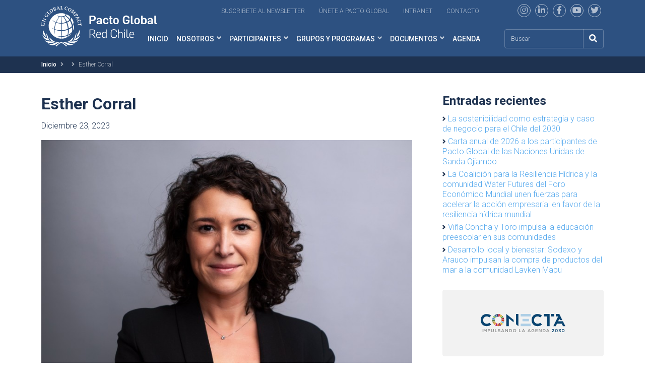

--- FILE ---
content_type: text/html; charset=UTF-8
request_url: https://www.pactoglobal.cl/gobernanza/teresa-moll/
body_size: 17734
content:
<!doctype html>
<html lang="es">

<head>
<!--  Google tag (gtag.js) -->
<!--  <script async crossorigin="anonymous" src="https://www.googletagmanager.com/gtag/js?id=G-93WXYDK2SQ"></script>-->
<!--  <script>-->
<!--    window.dataLayer = window.dataLayer || [];-->
<!--    function gtag(){dataLayer.push(arguments);}-->
<!--    gtag('js', new Date());-->
<!--    gtag('config', 'G-93WXYDK2SQ', {-->
<!--      "anonymize_ip": true,-->
<!--      "cookie_flags": 'SameSite=None; Secure;'-->
<!--    });-->
<!--  </script>-->

    <!-- Google Tag Manager -->
    <script>(function(w,d,s,l,i){w[l]=w[l]||[];w[l].push({'gtm.start':
                new Date().getTime(),event:'gtm.js'});var f=d.getElementsByTagName(s)[0],
            j=d.createElement(s),dl=l!='dataLayer'?'&l='+l:'';j.async=true;j.src=
            'https://www.googletagmanager.com/gtm.js?id='+i+dl;f.parentNode.insertBefore(j,f);
        })(window,document,'script','dataLayer','GTM-WRZ4GW');</script>
    <!-- End Google Tag Manager -->

  <meta charset="UTF-8">
  <meta name="viewport" content="width=device-width, initial-scale=1">
  <link rel="profile" href="https://gmpg.org/xfn/11">
  <!-- Favicons -->
  <link rel="apple-touch-icon" sizes="180x180" href="https://www.pactoglobal.cl/wp-content/themes/pacto-global/img/favicon/apple-touch-icon.png">
  <link rel="icon" type="image/png" sizes="32x32" href="https://www.pactoglobal.cl/wp-content/themes/pacto-global/img/favicon/favicon-32x32.png">
  <link rel="icon" type="image/png" sizes="16x16" href="https://www.pactoglobal.cl/wp-content/themes/pacto-global/img/favicon/favicon-16x16.png">
  <link rel="manifest" href="https://www.pactoglobal.cl/wp-content/themes/pacto-global/img/favicon/site.webmanifest">
  <link rel="mask-icon" href="https://www.pactoglobal.cl/wp-content/themes/pacto-global/img/favicon/safari-pinned-tab.svg" color="#0d6efd">
  <meta name="msapplication-TileColor" content="#ffffff">
  <meta name="theme-color" content="#ffffff">
  <link rel="stylesheet" href="https://www.pactoglobal.cl/wp-content/themes/pacto-global/css/owl.carousel.min.css">
  <link rel="stylesheet" href="https://www.pactoglobal.cl/wp-content/themes/pacto-global/css/owl.theme.default.min.css">

  <title>Esther Corral &#8211; Pacto Global ONU | Empresas | Desarrollo Sostenible</title>
<meta name='robots' content='max-image-preview:large' />
<link rel='dns-prefetch' href='//www.google.com' />
<link rel="alternate" type="application/rss+xml" title="Pacto Global ONU | Empresas | Desarrollo Sostenible &raquo; Feed" href="https://www.pactoglobal.cl/feed/" />
<link rel="alternate" type="application/rss+xml" title="Pacto Global ONU | Empresas | Desarrollo Sostenible &raquo; Feed de los comentarios" href="https://www.pactoglobal.cl/comments/feed/" />
<link rel="alternate" type="application/rss+xml" title="Pacto Global ONU | Empresas | Desarrollo Sostenible &raquo; Comentario Esther Corral del feed" href="https://www.pactoglobal.cl/gobernanza/teresa-moll/feed/" />
<link rel="alternate" title="oEmbed (JSON)" type="application/json+oembed" href="https://www.pactoglobal.cl/wp-json/oembed/1.0/embed?url=https%3A%2F%2Fwww.pactoglobal.cl%2Fgobernanza%2Fteresa-moll%2F" />
<link rel="alternate" title="oEmbed (XML)" type="text/xml+oembed" href="https://www.pactoglobal.cl/wp-json/oembed/1.0/embed?url=https%3A%2F%2Fwww.pactoglobal.cl%2Fgobernanza%2Fteresa-moll%2F&#038;format=xml" />
<style id='wp-img-auto-sizes-contain-inline-css' type='text/css'>
img:is([sizes=auto i],[sizes^="auto," i]){contain-intrinsic-size:3000px 1500px}
/*# sourceURL=wp-img-auto-sizes-contain-inline-css */
</style>
<style id='wp-emoji-styles-inline-css' type='text/css'>

	img.wp-smiley, img.emoji {
		display: inline !important;
		border: none !important;
		box-shadow: none !important;
		height: 1em !important;
		width: 1em !important;
		margin: 0 0.07em !important;
		vertical-align: -0.1em !important;
		background: none !important;
		padding: 0 !important;
	}
/*# sourceURL=wp-emoji-styles-inline-css */
</style>
<style id='wp-block-library-inline-css' type='text/css'>
:root{--wp-block-synced-color:#7a00df;--wp-block-synced-color--rgb:122,0,223;--wp-bound-block-color:var(--wp-block-synced-color);--wp-editor-canvas-background:#ddd;--wp-admin-theme-color:#007cba;--wp-admin-theme-color--rgb:0,124,186;--wp-admin-theme-color-darker-10:#006ba1;--wp-admin-theme-color-darker-10--rgb:0,107,160.5;--wp-admin-theme-color-darker-20:#005a87;--wp-admin-theme-color-darker-20--rgb:0,90,135;--wp-admin-border-width-focus:2px}@media (min-resolution:192dpi){:root{--wp-admin-border-width-focus:1.5px}}.wp-element-button{cursor:pointer}:root .has-very-light-gray-background-color{background-color:#eee}:root .has-very-dark-gray-background-color{background-color:#313131}:root .has-very-light-gray-color{color:#eee}:root .has-very-dark-gray-color{color:#313131}:root .has-vivid-green-cyan-to-vivid-cyan-blue-gradient-background{background:linear-gradient(135deg,#00d084,#0693e3)}:root .has-purple-crush-gradient-background{background:linear-gradient(135deg,#34e2e4,#4721fb 50%,#ab1dfe)}:root .has-hazy-dawn-gradient-background{background:linear-gradient(135deg,#faaca8,#dad0ec)}:root .has-subdued-olive-gradient-background{background:linear-gradient(135deg,#fafae1,#67a671)}:root .has-atomic-cream-gradient-background{background:linear-gradient(135deg,#fdd79a,#004a59)}:root .has-nightshade-gradient-background{background:linear-gradient(135deg,#330968,#31cdcf)}:root .has-midnight-gradient-background{background:linear-gradient(135deg,#020381,#2874fc)}:root{--wp--preset--font-size--normal:16px;--wp--preset--font-size--huge:42px}.has-regular-font-size{font-size:1em}.has-larger-font-size{font-size:2.625em}.has-normal-font-size{font-size:var(--wp--preset--font-size--normal)}.has-huge-font-size{font-size:var(--wp--preset--font-size--huge)}.has-text-align-center{text-align:center}.has-text-align-left{text-align:left}.has-text-align-right{text-align:right}.has-fit-text{white-space:nowrap!important}#end-resizable-editor-section{display:none}.aligncenter{clear:both}.items-justified-left{justify-content:flex-start}.items-justified-center{justify-content:center}.items-justified-right{justify-content:flex-end}.items-justified-space-between{justify-content:space-between}.screen-reader-text{border:0;clip-path:inset(50%);height:1px;margin:-1px;overflow:hidden;padding:0;position:absolute;width:1px;word-wrap:normal!important}.screen-reader-text:focus{background-color:#ddd;clip-path:none;color:#444;display:block;font-size:1em;height:auto;left:5px;line-height:normal;padding:15px 23px 14px;text-decoration:none;top:5px;width:auto;z-index:100000}html :where(.has-border-color){border-style:solid}html :where([style*=border-top-color]){border-top-style:solid}html :where([style*=border-right-color]){border-right-style:solid}html :where([style*=border-bottom-color]){border-bottom-style:solid}html :where([style*=border-left-color]){border-left-style:solid}html :where([style*=border-width]){border-style:solid}html :where([style*=border-top-width]){border-top-style:solid}html :where([style*=border-right-width]){border-right-style:solid}html :where([style*=border-bottom-width]){border-bottom-style:solid}html :where([style*=border-left-width]){border-left-style:solid}html :where(img[class*=wp-image-]){height:auto;max-width:100%}:where(figure){margin:0 0 1em}html :where(.is-position-sticky){--wp-admin--admin-bar--position-offset:var(--wp-admin--admin-bar--height,0px)}@media screen and (max-width:600px){html :where(.is-position-sticky){--wp-admin--admin-bar--position-offset:0px}}

/*# sourceURL=wp-block-library-inline-css */
</style><style id='wp-block-heading-inline-css' type='text/css'>
h1:where(.wp-block-heading).has-background,h2:where(.wp-block-heading).has-background,h3:where(.wp-block-heading).has-background,h4:where(.wp-block-heading).has-background,h5:where(.wp-block-heading).has-background,h6:where(.wp-block-heading).has-background{padding:1.25em 2.375em}h1.has-text-align-left[style*=writing-mode]:where([style*=vertical-lr]),h1.has-text-align-right[style*=writing-mode]:where([style*=vertical-rl]),h2.has-text-align-left[style*=writing-mode]:where([style*=vertical-lr]),h2.has-text-align-right[style*=writing-mode]:where([style*=vertical-rl]),h3.has-text-align-left[style*=writing-mode]:where([style*=vertical-lr]),h3.has-text-align-right[style*=writing-mode]:where([style*=vertical-rl]),h4.has-text-align-left[style*=writing-mode]:where([style*=vertical-lr]),h4.has-text-align-right[style*=writing-mode]:where([style*=vertical-rl]),h5.has-text-align-left[style*=writing-mode]:where([style*=vertical-lr]),h5.has-text-align-right[style*=writing-mode]:where([style*=vertical-rl]),h6.has-text-align-left[style*=writing-mode]:where([style*=vertical-lr]),h6.has-text-align-right[style*=writing-mode]:where([style*=vertical-rl]){rotate:180deg}
/*# sourceURL=https://www.pactoglobal.cl/wp-includes/blocks/heading/style.min.css */
</style>
<style id='wp-block-latest-posts-inline-css' type='text/css'>
.wp-block-latest-posts{box-sizing:border-box}.wp-block-latest-posts.alignleft{margin-right:2em}.wp-block-latest-posts.alignright{margin-left:2em}.wp-block-latest-posts.wp-block-latest-posts__list{list-style:none}.wp-block-latest-posts.wp-block-latest-posts__list li{clear:both;overflow-wrap:break-word}.wp-block-latest-posts.is-grid{display:flex;flex-wrap:wrap}.wp-block-latest-posts.is-grid li{margin:0 1.25em 1.25em 0;width:100%}@media (min-width:600px){.wp-block-latest-posts.columns-2 li{width:calc(50% - .625em)}.wp-block-latest-posts.columns-2 li:nth-child(2n){margin-right:0}.wp-block-latest-posts.columns-3 li{width:calc(33.33333% - .83333em)}.wp-block-latest-posts.columns-3 li:nth-child(3n){margin-right:0}.wp-block-latest-posts.columns-4 li{width:calc(25% - .9375em)}.wp-block-latest-posts.columns-4 li:nth-child(4n){margin-right:0}.wp-block-latest-posts.columns-5 li{width:calc(20% - 1em)}.wp-block-latest-posts.columns-5 li:nth-child(5n){margin-right:0}.wp-block-latest-posts.columns-6 li{width:calc(16.66667% - 1.04167em)}.wp-block-latest-posts.columns-6 li:nth-child(6n){margin-right:0}}:root :where(.wp-block-latest-posts.is-grid){padding:0}:root :where(.wp-block-latest-posts.wp-block-latest-posts__list){padding-left:0}.wp-block-latest-posts__post-author,.wp-block-latest-posts__post-date{display:block;font-size:.8125em}.wp-block-latest-posts__post-excerpt,.wp-block-latest-posts__post-full-content{margin-bottom:1em;margin-top:.5em}.wp-block-latest-posts__featured-image a{display:inline-block}.wp-block-latest-posts__featured-image img{height:auto;max-width:100%;width:auto}.wp-block-latest-posts__featured-image.alignleft{float:left;margin-right:1em}.wp-block-latest-posts__featured-image.alignright{float:right;margin-left:1em}.wp-block-latest-posts__featured-image.aligncenter{margin-bottom:1em;text-align:center}
/*# sourceURL=https://www.pactoglobal.cl/wp-includes/blocks/latest-posts/style.min.css */
</style>
<style id='wp-block-group-inline-css' type='text/css'>
.wp-block-group{box-sizing:border-box}:where(.wp-block-group.wp-block-group-is-layout-constrained){position:relative}
/*# sourceURL=https://www.pactoglobal.cl/wp-includes/blocks/group/style.min.css */
</style>
<style id='global-styles-inline-css' type='text/css'>
:root{--wp--preset--aspect-ratio--square: 1;--wp--preset--aspect-ratio--4-3: 4/3;--wp--preset--aspect-ratio--3-4: 3/4;--wp--preset--aspect-ratio--3-2: 3/2;--wp--preset--aspect-ratio--2-3: 2/3;--wp--preset--aspect-ratio--16-9: 16/9;--wp--preset--aspect-ratio--9-16: 9/16;--wp--preset--color--black: #000000;--wp--preset--color--cyan-bluish-gray: #abb8c3;--wp--preset--color--white: #ffffff;--wp--preset--color--pale-pink: #f78da7;--wp--preset--color--vivid-red: #cf2e2e;--wp--preset--color--luminous-vivid-orange: #ff6900;--wp--preset--color--luminous-vivid-amber: #fcb900;--wp--preset--color--light-green-cyan: #7bdcb5;--wp--preset--color--vivid-green-cyan: #00d084;--wp--preset--color--pale-cyan-blue: #8ed1fc;--wp--preset--color--vivid-cyan-blue: #0693e3;--wp--preset--color--vivid-purple: #9b51e0;--wp--preset--gradient--vivid-cyan-blue-to-vivid-purple: linear-gradient(135deg,rgb(6,147,227) 0%,rgb(155,81,224) 100%);--wp--preset--gradient--light-green-cyan-to-vivid-green-cyan: linear-gradient(135deg,rgb(122,220,180) 0%,rgb(0,208,130) 100%);--wp--preset--gradient--luminous-vivid-amber-to-luminous-vivid-orange: linear-gradient(135deg,rgb(252,185,0) 0%,rgb(255,105,0) 100%);--wp--preset--gradient--luminous-vivid-orange-to-vivid-red: linear-gradient(135deg,rgb(255,105,0) 0%,rgb(207,46,46) 100%);--wp--preset--gradient--very-light-gray-to-cyan-bluish-gray: linear-gradient(135deg,rgb(238,238,238) 0%,rgb(169,184,195) 100%);--wp--preset--gradient--cool-to-warm-spectrum: linear-gradient(135deg,rgb(74,234,220) 0%,rgb(151,120,209) 20%,rgb(207,42,186) 40%,rgb(238,44,130) 60%,rgb(251,105,98) 80%,rgb(254,248,76) 100%);--wp--preset--gradient--blush-light-purple: linear-gradient(135deg,rgb(255,206,236) 0%,rgb(152,150,240) 100%);--wp--preset--gradient--blush-bordeaux: linear-gradient(135deg,rgb(254,205,165) 0%,rgb(254,45,45) 50%,rgb(107,0,62) 100%);--wp--preset--gradient--luminous-dusk: linear-gradient(135deg,rgb(255,203,112) 0%,rgb(199,81,192) 50%,rgb(65,88,208) 100%);--wp--preset--gradient--pale-ocean: linear-gradient(135deg,rgb(255,245,203) 0%,rgb(182,227,212) 50%,rgb(51,167,181) 100%);--wp--preset--gradient--electric-grass: linear-gradient(135deg,rgb(202,248,128) 0%,rgb(113,206,126) 100%);--wp--preset--gradient--midnight: linear-gradient(135deg,rgb(2,3,129) 0%,rgb(40,116,252) 100%);--wp--preset--font-size--small: 13px;--wp--preset--font-size--medium: 20px;--wp--preset--font-size--large: 36px;--wp--preset--font-size--x-large: 42px;--wp--preset--spacing--20: 0.44rem;--wp--preset--spacing--30: 0.67rem;--wp--preset--spacing--40: 1rem;--wp--preset--spacing--50: 1.5rem;--wp--preset--spacing--60: 2.25rem;--wp--preset--spacing--70: 3.38rem;--wp--preset--spacing--80: 5.06rem;--wp--preset--shadow--natural: 6px 6px 9px rgba(0, 0, 0, 0.2);--wp--preset--shadow--deep: 12px 12px 50px rgba(0, 0, 0, 0.4);--wp--preset--shadow--sharp: 6px 6px 0px rgba(0, 0, 0, 0.2);--wp--preset--shadow--outlined: 6px 6px 0px -3px rgb(255, 255, 255), 6px 6px rgb(0, 0, 0);--wp--preset--shadow--crisp: 6px 6px 0px rgb(0, 0, 0);}:where(.is-layout-flex){gap: 0.5em;}:where(.is-layout-grid){gap: 0.5em;}body .is-layout-flex{display: flex;}.is-layout-flex{flex-wrap: wrap;align-items: center;}.is-layout-flex > :is(*, div){margin: 0;}body .is-layout-grid{display: grid;}.is-layout-grid > :is(*, div){margin: 0;}:where(.wp-block-columns.is-layout-flex){gap: 2em;}:where(.wp-block-columns.is-layout-grid){gap: 2em;}:where(.wp-block-post-template.is-layout-flex){gap: 1.25em;}:where(.wp-block-post-template.is-layout-grid){gap: 1.25em;}.has-black-color{color: var(--wp--preset--color--black) !important;}.has-cyan-bluish-gray-color{color: var(--wp--preset--color--cyan-bluish-gray) !important;}.has-white-color{color: var(--wp--preset--color--white) !important;}.has-pale-pink-color{color: var(--wp--preset--color--pale-pink) !important;}.has-vivid-red-color{color: var(--wp--preset--color--vivid-red) !important;}.has-luminous-vivid-orange-color{color: var(--wp--preset--color--luminous-vivid-orange) !important;}.has-luminous-vivid-amber-color{color: var(--wp--preset--color--luminous-vivid-amber) !important;}.has-light-green-cyan-color{color: var(--wp--preset--color--light-green-cyan) !important;}.has-vivid-green-cyan-color{color: var(--wp--preset--color--vivid-green-cyan) !important;}.has-pale-cyan-blue-color{color: var(--wp--preset--color--pale-cyan-blue) !important;}.has-vivid-cyan-blue-color{color: var(--wp--preset--color--vivid-cyan-blue) !important;}.has-vivid-purple-color{color: var(--wp--preset--color--vivid-purple) !important;}.has-black-background-color{background-color: var(--wp--preset--color--black) !important;}.has-cyan-bluish-gray-background-color{background-color: var(--wp--preset--color--cyan-bluish-gray) !important;}.has-white-background-color{background-color: var(--wp--preset--color--white) !important;}.has-pale-pink-background-color{background-color: var(--wp--preset--color--pale-pink) !important;}.has-vivid-red-background-color{background-color: var(--wp--preset--color--vivid-red) !important;}.has-luminous-vivid-orange-background-color{background-color: var(--wp--preset--color--luminous-vivid-orange) !important;}.has-luminous-vivid-amber-background-color{background-color: var(--wp--preset--color--luminous-vivid-amber) !important;}.has-light-green-cyan-background-color{background-color: var(--wp--preset--color--light-green-cyan) !important;}.has-vivid-green-cyan-background-color{background-color: var(--wp--preset--color--vivid-green-cyan) !important;}.has-pale-cyan-blue-background-color{background-color: var(--wp--preset--color--pale-cyan-blue) !important;}.has-vivid-cyan-blue-background-color{background-color: var(--wp--preset--color--vivid-cyan-blue) !important;}.has-vivid-purple-background-color{background-color: var(--wp--preset--color--vivid-purple) !important;}.has-black-border-color{border-color: var(--wp--preset--color--black) !important;}.has-cyan-bluish-gray-border-color{border-color: var(--wp--preset--color--cyan-bluish-gray) !important;}.has-white-border-color{border-color: var(--wp--preset--color--white) !important;}.has-pale-pink-border-color{border-color: var(--wp--preset--color--pale-pink) !important;}.has-vivid-red-border-color{border-color: var(--wp--preset--color--vivid-red) !important;}.has-luminous-vivid-orange-border-color{border-color: var(--wp--preset--color--luminous-vivid-orange) !important;}.has-luminous-vivid-amber-border-color{border-color: var(--wp--preset--color--luminous-vivid-amber) !important;}.has-light-green-cyan-border-color{border-color: var(--wp--preset--color--light-green-cyan) !important;}.has-vivid-green-cyan-border-color{border-color: var(--wp--preset--color--vivid-green-cyan) !important;}.has-pale-cyan-blue-border-color{border-color: var(--wp--preset--color--pale-cyan-blue) !important;}.has-vivid-cyan-blue-border-color{border-color: var(--wp--preset--color--vivid-cyan-blue) !important;}.has-vivid-purple-border-color{border-color: var(--wp--preset--color--vivid-purple) !important;}.has-vivid-cyan-blue-to-vivid-purple-gradient-background{background: var(--wp--preset--gradient--vivid-cyan-blue-to-vivid-purple) !important;}.has-light-green-cyan-to-vivid-green-cyan-gradient-background{background: var(--wp--preset--gradient--light-green-cyan-to-vivid-green-cyan) !important;}.has-luminous-vivid-amber-to-luminous-vivid-orange-gradient-background{background: var(--wp--preset--gradient--luminous-vivid-amber-to-luminous-vivid-orange) !important;}.has-luminous-vivid-orange-to-vivid-red-gradient-background{background: var(--wp--preset--gradient--luminous-vivid-orange-to-vivid-red) !important;}.has-very-light-gray-to-cyan-bluish-gray-gradient-background{background: var(--wp--preset--gradient--very-light-gray-to-cyan-bluish-gray) !important;}.has-cool-to-warm-spectrum-gradient-background{background: var(--wp--preset--gradient--cool-to-warm-spectrum) !important;}.has-blush-light-purple-gradient-background{background: var(--wp--preset--gradient--blush-light-purple) !important;}.has-blush-bordeaux-gradient-background{background: var(--wp--preset--gradient--blush-bordeaux) !important;}.has-luminous-dusk-gradient-background{background: var(--wp--preset--gradient--luminous-dusk) !important;}.has-pale-ocean-gradient-background{background: var(--wp--preset--gradient--pale-ocean) !important;}.has-electric-grass-gradient-background{background: var(--wp--preset--gradient--electric-grass) !important;}.has-midnight-gradient-background{background: var(--wp--preset--gradient--midnight) !important;}.has-small-font-size{font-size: var(--wp--preset--font-size--small) !important;}.has-medium-font-size{font-size: var(--wp--preset--font-size--medium) !important;}.has-large-font-size{font-size: var(--wp--preset--font-size--large) !important;}.has-x-large-font-size{font-size: var(--wp--preset--font-size--x-large) !important;}
/*# sourceURL=global-styles-inline-css */
</style>

<style id='classic-theme-styles-inline-css' type='text/css'>
/*! This file is auto-generated */
.wp-block-button__link{color:#fff;background-color:#32373c;border-radius:9999px;box-shadow:none;text-decoration:none;padding:calc(.667em + 2px) calc(1.333em + 2px);font-size:1.125em}.wp-block-file__button{background:#32373c;color:#fff;text-decoration:none}
/*# sourceURL=/wp-includes/css/classic-themes.min.css */
</style>
<link rel='stylesheet' id='contact-form-7-css' href='https://www.pactoglobal.cl/wp-content/plugins/contact-form-7/includes/css/styles.css?ver=5.6.1' type='text/css' media='all' />
<link rel='stylesheet' id='ctf_styles-css' href='https://www.pactoglobal.cl/wp-content/plugins/custom-twitter-feeds/css/ctf-styles.min.css?ver=2.2.5' type='text/css' media='all' />
<link rel='stylesheet' id='bootscore-style-css' href='https://www.pactoglobal.cl/wp-content/themes/pacto-global/style.css?ver=202208231823' type='text/css' media='all' />
<link rel='stylesheet' id='bootstrap-css' href='https://www.pactoglobal.cl/wp-content/themes/pacto-global/css/lib/bootstrap.min.css?ver=202207201537' type='text/css' media='all' />
<link rel='stylesheet' id='select2-css' href='https://www.pactoglobal.cl/wp-content/plugins/ultimate-member/assets/libs/select2/select2.min.css?ver=4.0.13' type='text/css' media='all' />
<link rel='stylesheet' id='fontawesome-css' href='https://www.pactoglobal.cl/wp-content/themes/pacto-global/css/lib/fontawesome.min.css?ver=202207201537' type='text/css' media='all' />
<link rel='stylesheet' id='theme-custom-css' href='https://www.pactoglobal.cl/wp-content/themes/pacto-global/css/theme.css?ver=202506271945' type='text/css' media='all' />
<link rel='stylesheet' id='um_modal-css' href='https://www.pactoglobal.cl/wp-content/plugins/ultimate-member/assets/css/um-modal.min.css?ver=2.8.6' type='text/css' media='all' />
<link rel='stylesheet' id='um_ui-css' href='https://www.pactoglobal.cl/wp-content/plugins/ultimate-member/assets/libs/jquery-ui/jquery-ui.min.css?ver=1.13.2' type='text/css' media='all' />
<link rel='stylesheet' id='um_tipsy-css' href='https://www.pactoglobal.cl/wp-content/plugins/ultimate-member/assets/libs/tipsy/tipsy.min.css?ver=1.0.0a' type='text/css' media='all' />
<link rel='stylesheet' id='um_raty-css' href='https://www.pactoglobal.cl/wp-content/plugins/ultimate-member/assets/libs/raty/um-raty.min.css?ver=2.6.0' type='text/css' media='all' />
<link rel='stylesheet' id='um_fileupload-css' href='https://www.pactoglobal.cl/wp-content/plugins/ultimate-member/assets/css/um-fileupload.min.css?ver=2.8.6' type='text/css' media='all' />
<link rel='stylesheet' id='um_confirm-css' href='https://www.pactoglobal.cl/wp-content/plugins/ultimate-member/assets/libs/um-confirm/um-confirm.min.css?ver=1.0' type='text/css' media='all' />
<link rel='stylesheet' id='um_datetime-css' href='https://www.pactoglobal.cl/wp-content/plugins/ultimate-member/assets/libs/pickadate/default.min.css?ver=3.6.2' type='text/css' media='all' />
<link rel='stylesheet' id='um_datetime_date-css' href='https://www.pactoglobal.cl/wp-content/plugins/ultimate-member/assets/libs/pickadate/default.date.min.css?ver=3.6.2' type='text/css' media='all' />
<link rel='stylesheet' id='um_datetime_time-css' href='https://www.pactoglobal.cl/wp-content/plugins/ultimate-member/assets/libs/pickadate/default.time.min.css?ver=3.6.2' type='text/css' media='all' />
<link rel='stylesheet' id='um_fonticons_ii-css' href='https://www.pactoglobal.cl/wp-content/plugins/ultimate-member/assets/libs/legacy/fonticons/fonticons-ii.min.css?ver=2.8.6' type='text/css' media='all' />
<link rel='stylesheet' id='um_fonticons_fa-css' href='https://www.pactoglobal.cl/wp-content/plugins/ultimate-member/assets/libs/legacy/fonticons/fonticons-fa.min.css?ver=2.8.6' type='text/css' media='all' />
<link rel='stylesheet' id='um_fontawesome-css' href='https://www.pactoglobal.cl/wp-content/plugins/ultimate-member/assets/css/um-fontawesome.min.css?ver=6.5.2' type='text/css' media='all' />
<link rel='stylesheet' id='um_common-css' href='https://www.pactoglobal.cl/wp-content/plugins/ultimate-member/assets/css/common.min.css?ver=2.8.6' type='text/css' media='all' />
<link rel='stylesheet' id='um_responsive-css' href='https://www.pactoglobal.cl/wp-content/plugins/ultimate-member/assets/css/um-responsive.min.css?ver=2.8.6' type='text/css' media='all' />
<link rel='stylesheet' id='um_styles-css' href='https://www.pactoglobal.cl/wp-content/plugins/ultimate-member/assets/css/um-styles.min.css?ver=2.8.6' type='text/css' media='all' />
<link rel='stylesheet' id='um_crop-css' href='https://www.pactoglobal.cl/wp-content/plugins/ultimate-member/assets/libs/cropper/cropper.min.css?ver=1.6.1' type='text/css' media='all' />
<link rel='stylesheet' id='um_profile-css' href='https://www.pactoglobal.cl/wp-content/plugins/ultimate-member/assets/css/um-profile.min.css?ver=2.8.6' type='text/css' media='all' />
<link rel='stylesheet' id='um_account-css' href='https://www.pactoglobal.cl/wp-content/plugins/ultimate-member/assets/css/um-account.min.css?ver=2.8.6' type='text/css' media='all' />
<link rel='stylesheet' id='um_misc-css' href='https://www.pactoglobal.cl/wp-content/plugins/ultimate-member/assets/css/um-misc.min.css?ver=2.8.6' type='text/css' media='all' />
<link rel='stylesheet' id='um_default_css-css' href='https://www.pactoglobal.cl/wp-content/plugins/ultimate-member/assets/css/um-old-default.min.css?ver=2.8.6' type='text/css' media='all' />
<script type="text/javascript" src="https://www.pactoglobal.cl/wp-includes/js/jquery/jquery.min.js?ver=3.7.1" id="jquery-core-js"></script>
<script type="text/javascript" src="https://www.pactoglobal.cl/wp-includes/js/jquery/jquery-migrate.min.js?ver=3.4.1" id="jquery-migrate-js"></script>
<script type="text/javascript" id="ajax-scripts-js-extra">
/* <![CDATA[ */
var ajax_var = {"url":"https://www.pactoglobal.cl/wp-admin/admin-ajax.php","nonce":"145aa040f2","action":"event-list"};
//# sourceURL=ajax-scripts-js-extra
/* ]]> */
</script>
<script type="text/javascript" src="https://www.pactoglobal.cl/wp-content/themes/pacto-global/js/ajax-scripts.js?ver=6.9" id="ajax-scripts-js"></script>
<script type="text/javascript" src="https://www.pactoglobal.cl/wp-content/plugins/ultimate-member/assets/js/um-gdpr.min.js?ver=2.8.6" id="um-gdpr-js"></script>
<link rel="https://api.w.org/" href="https://www.pactoglobal.cl/wp-json/" /><link rel="EditURI" type="application/rsd+xml" title="RSD" href="https://www.pactoglobal.cl/xmlrpc.php?rsd" />
<meta name="generator" content="WordPress 6.9" />
<link rel="canonical" href="https://www.pactoglobal.cl/gobernanza/teresa-moll/" />
<link rel='shortlink' href='https://www.pactoglobal.cl/?p=68763' />
		<style type="text/css">
			.um_request_name {
				display: none !important;
			}
		</style>
	<link rel="icon" href="https://www.pactoglobal.cl/wp-content/uploads/2022/12/cropped-favicon-pacto-gobal-32x32.png" sizes="32x32" />
<link rel="icon" href="https://www.pactoglobal.cl/wp-content/uploads/2022/12/cropped-favicon-pacto-gobal-192x192.png" sizes="192x192" />
<link rel="apple-touch-icon" href="https://www.pactoglobal.cl/wp-content/uploads/2022/12/cropped-favicon-pacto-gobal-180x180.png" />
<meta name="msapplication-TileImage" content="https://www.pactoglobal.cl/wp-content/uploads/2022/12/cropped-favicon-pacto-gobal-270x270.png" />
  <script src="https://www.pactoglobal.cl/wp-content/themes/pacto-global/js/jquery.min.js"></script>
  <script src="https://www.pactoglobal.cl/wp-content/themes/pacto-global/js/owl.carousel.js"></script>
  
</head>

<body data-rsssl=1 class="wp-singular gobernanza-template-default single single-gobernanza postid-68763 wp-theme-pacto-global">
<!-- Google Tag Manager (noscript) -->
<noscript><iframe src="https://www.googletagmanager.com/ns.html?id=GTM-WRZ4GW"
                  height="0" width="0" style="display:none;visibility:hidden"></iframe></noscript>
<!-- End Google Tag Manager (noscript) -->
    
  
  <div id="to-top"></div>

  <div id="page" class="site">

    <header id="masthead" class="site-header">

      <div class="fixed-top bg-dark-theme">
        <div class="container text-end mt-2 d-none d-lg-block">
          <!-- Top Nav Widget -->
          <div class="top-nav-widget">
                          <div>
                <div class="widget_text ms-3"><div class="textwidget custom-html-widget"><a href="#Inscripcion-News-letter" class="me-4 link-top-menu" target="_blank">Suscribete al newsletter</a>
<a href="/participantes/como-adherir/" class="me-4 link-top-menu">Únete a pacto Global</a>
<a href="https://intranet.pactoglobal.cl/" class="me-4 link-top-menu" target="_blank">Intranet</a>
<a href="/contacto/" class="me-4 link-top-menu">Contacto</a>
<div class="rss ms-md-1 ms-lg-5 my-4 my-lg-0">
<a href="https://www.instagram.com/pactoglobal/" target="_blank"><i class="fab fa-instagram"></i></a>
<a href="https://www.linkedin.com/in/pactoglobalchile/" target="_blank"><i class="fab fa-linkedin-in"></i></a>
<a href="https://www.facebook.com/pactoglobal/" target="_blank"><i class="fab fa-facebook-f"></i></a>
<a href="https://www.youtube.com/channel/UCX9HOKdTgAQzONo0_-0MLuA" target="_blank"><i class="fab fa-youtube"></i></a>
<a href="https://twitter.com/PactoGlobal" target="_blank"><i class="fab fa-twitter"></i></a>
</div></div></div>              </div>
                      </div>
        </div>
        <nav id="nav-main" class="navbar navbar-expand-lg navbar-light mb-md-2 mt-md-3">
          
          <div class="container">
            
            <!-- Navbar Brand -->
            <a class="navbar-brand xs d-md-none w-50 w-md-25" href="https://www.pactoglobal.cl"><img src="https://www.pactoglobal.cl/wp-content/themes/pacto-global/img/logo/logo.svg" alt="logo" class="logo xs w-100"></a>
            <a class="navbar-brand xs d-none d-md-block d-lg-none w-25" href="https://www.pactoglobal.cl"><img src="https://www.pactoglobal.cl/wp-content/themes/pacto-global/img/logo/logo.svg" alt="logo" class="logo xs w-100"></a>
            <div class="position-relative d-none d-lg-block" style="z-index:1001"><a class="navbar-brand md position-absolute" style="top:-65px; width:230px" href="https://www.pactoglobal.cl"><img src="https://www.pactoglobal.cl/wp-content/themes/pacto-global/img/logo/logo.svg" alt="logo" class="logo md w-100"></a></div>

            <!-- Offcanvas Navbar -->
            <div class="offcanvas offcanvas-end" tabindex="-1" id="offcanvas-navbar">
              <div class="offcanvas-header bg-transparent">
                <a class="navbar-brand md" href="https://www.pactoglobal.cl"><img src="https://www.pactoglobal.cl/wp-content/themes/pacto-global/img/logo/logo.svg" alt="logo" class="logo md w-75"></a>
                <button type="button" class="close-menu" data-bs-dismiss="offcanvas" aria-label="Close"><i class="fas fa-times-circle"></i></button>
              </div>
              <div class="offcanvas-body">
                <!-- Bootstrap 5 Nav Walker Main Menu -->
                <ul id="bootscore-navbar" class="navbar-nav ms-auto "><li  id="menu-item-68468" class="menu-item menu-item-type-post_type menu-item-object-page menu-item-home nav-item nav-item-68468"><a href="https://www.pactoglobal.cl/" class="nav-link ">Inicio</a></li>
<li  id="menu-item-68467" class="menu-item menu-item-type-post_type menu-item-object-page menu-item-has-children dropdown nav-item nav-item-68467"><a href="https://www.pactoglobal.cl/nosotros/" class="nav-link  dropdown-toggle" data-bs-toggle="dropdown" aria-haspopup="true" aria-expanded="false">Nosotros</a>
<ul class="dropdown-menu  depth_0">
	<li  id="menu-item-68637" class="menu-item menu-item-type-post_type menu-item-object-page nav-item nav-item-68637"><a href="https://www.pactoglobal.cl/nosotros/somos/" class="dropdown-item ">Quienes Somos</a></li>
	<li  id="menu-item-68477" class="menu-item menu-item-type-post_type menu-item-object-page nav-item nav-item-68477"><a href="https://www.pactoglobal.cl/nosotros/historia/" class="dropdown-item ">Historia</a></li>
	<li  id="menu-item-68476" class="menu-item menu-item-type-post_type menu-item-object-page nav-item nav-item-68476"><a href="https://www.pactoglobal.cl/nosotros/10-principios-de-pacto-global/" class="dropdown-item ">10 principios de Pacto Global</a></li>
	<li  id="menu-item-68482" class="menu-item menu-item-type-post_type menu-item-object-page nav-item nav-item-68482"><a href="https://www.pactoglobal.cl/nosotros/gobernanza/" class="dropdown-item ">Gobernanza</a></li>
	<li  id="menu-item-68483" class="menu-item menu-item-type-post_type menu-item-object-page nav-item nav-item-68483"><a href="https://www.pactoglobal.cl/nosotros/equipo/" class="dropdown-item ">Equipo</a></li>
	<li  id="menu-item-73694" class="menu-item menu-item-type-custom menu-item-object-custom nav-item nav-item-73694"><a target="_blank" href="https://www.pactoglobal.cl/wp-content/uploads/2024/02/Estatutos-GCLN-Chile-Actualizados-Enero-2024-es-1.pdf" class="dropdown-item ">Estatutos</a></li>
	<li  id="menu-item-74555" class="menu-item menu-item-type-post_type menu-item-object-page nav-item nav-item-74555"><a href="https://www.pactoglobal.cl/nosotros/gobernanza/bases-de-postulacion-comite-ejecutivo/" class="dropdown-item ">Bases de postulación Comité Ejecutivo</a></li>
	<li  id="menu-item-68484" class="menu-item menu-item-type-post_type menu-item-object-page nav-item nav-item-68484"><a href="https://www.pactoglobal.cl/nosotros/politicas-de-logos/" class="dropdown-item ">Política de logos</a></li>
</ul>
</li>
<li  id="menu-item-68466" class="menu-item menu-item-type-post_type menu-item-object-page menu-item-has-children dropdown nav-item nav-item-68466"><a href="https://www.pactoglobal.cl/participantes/" class="nav-link  dropdown-toggle" data-bs-toggle="dropdown" aria-haspopup="true" aria-expanded="false">Participantes</a>
<ul class="dropdown-menu  depth_0">
	<li  id="menu-item-68485" class="menu-item menu-item-type-post_type menu-item-object-page nav-item nav-item-68485"><a href="https://www.pactoglobal.cl/participantes/empresas-socias-de-pacto-global-chile/" class="dropdown-item ">Empresas socias de Pacto Global Chile</a></li>
	<li  id="menu-item-70629" class="menu-item menu-item-type-post_type menu-item-object-page nav-item nav-item-70629"><a href="https://www.pactoglobal.cl/comunicacion-de-progreso-cop/" class="dropdown-item ">Comunicación de progreso (CoP)</a></li>
	<li  id="menu-item-68486" class="menu-item menu-item-type-post_type menu-item-object-page nav-item nav-item-68486"><a href="https://www.pactoglobal.cl/participantes/beneficios-al-participar/" class="dropdown-item ">Beneficios de participar</a></li>
	<li  id="menu-item-68487" class="menu-item menu-item-type-post_type menu-item-object-page nav-item nav-item-68487"><a href="https://www.pactoglobal.cl/participantes/como-adherir/" class="dropdown-item ">Cómo adherir</a></li>
</ul>
</li>
<li  id="menu-item-68465" class="menu-item menu-item-type-post_type menu-item-object-page menu-item-has-children dropdown nav-item nav-item-68465"><a href="https://www.pactoglobal.cl/objetivos-de-desarrollo-sostenible/" class="nav-link  dropdown-toggle" data-bs-toggle="dropdown" aria-haspopup="true" aria-expanded="false">Grupos y programas</a>
<ul class="dropdown-menu  depth_0">
	<li  id="menu-item-68478" class="menu-item menu-item-type-post_type menu-item-object-page nav-item nav-item-68478"><a href="https://www.pactoglobal.cl/objetivos-de-desarrollo-sostenible/conoce-los-ods/" class="dropdown-item ">Conoce los ODS</a></li>
	<li  id="menu-item-68479" class="menu-item menu-item-type-post_type menu-item-object-page nav-item nav-item-68479"><a href="https://www.pactoglobal.cl/objetivos-de-desarrollo-sostenible/grupos-de-empresas-lideres-ods/" class="dropdown-item ">Grupos de Empresas Líderes ODS</a></li>
	<li  id="menu-item-68480" class="menu-item menu-item-type-post_type menu-item-object-page nav-item nav-item-68480"><a href="https://www.pactoglobal.cl/objetivos-de-desarrollo-sostenible/programa-target-gender-equality/" class="dropdown-item ">Programa Target Gender Equality</a></li>
	<li  id="menu-item-68481" class="menu-item menu-item-type-post_type menu-item-object-page nav-item nav-item-68481"><a href="https://www.pactoglobal.cl/objetivos-de-desarrollo-sostenible/climate-ambition-accelerator/" class="dropdown-item ">Climate Ambition Accelerator</a></li>
	<li  id="menu-item-69053" class="menu-item menu-item-type-post_type menu-item-object-page nav-item nav-item-69053"><a href="https://www.pactoglobal.cl/sdg-ambition/" class="dropdown-item ">SDG Ambition</a></li>
	<li  id="menu-item-74493" class="menu-item menu-item-type-custom menu-item-object-custom nav-item nav-item-74493"><a href="https://www.pactoglobal.cl/forward-faster/" class="dropdown-item ">Forward Faster</a></li>
</ul>
</li>
<li  id="menu-item-70952" class="menu-item menu-item-type-custom menu-item-object-custom menu-item-has-children dropdown nav-item nav-item-70952"><a href="#" class="nav-link  dropdown-toggle" data-bs-toggle="dropdown" aria-haspopup="true" aria-expanded="false">Documentos</a>
<ul class="dropdown-menu  depth_0">
	<li  id="menu-item-70344" class="menu-item menu-item-type-post_type menu-item-object-page nav-item nav-item-70344"><a href="https://www.pactoglobal.cl/biblioteca-documentos/" class="dropdown-item ">Biblioteca</a></li>
	<li  id="menu-item-70950" class="menu-item menu-item-type-post_type menu-item-object-page nav-item nav-item-70950"><a href="https://www.pactoglobal.cl/documentos-memorias/" class="dropdown-item ">Memorias</a></li>
	<li  id="menu-item-70951" class="menu-item menu-item-type-post_type menu-item-object-page nav-item nav-item-70951"><a href="https://www.pactoglobal.cl/documentos-sipp/" class="dropdown-item ">SIPP</a></li>
</ul>
</li>
<li  id="menu-item-68464" class="menu-item menu-item-type-post_type menu-item-object-page nav-item nav-item-68464"><a href="https://www.pactoglobal.cl/agenda-pg/" class="nav-link ">Agenda</a></li>
</ul>                <!-- Bootstrap 5 Nav Walker Main Menu End -->
              </div>
              <div class="top-nav-widget d-block d-lg-none top-menu-mobile">
                                  <div>
                    <div class="widget_text ms-3"><div class="textwidget custom-html-widget"><a href="#Inscripcion-News-letter" class="me-4 link-top-menu" target="_blank">Suscribete al newsletter</a>
<a href="/participantes/como-adherir/" class="me-4 link-top-menu">Únete a pacto Global</a>
<a href="https://intranet.pactoglobal.cl/" class="me-4 link-top-menu" target="_blank">Intranet</a>
<a href="/contacto/" class="me-4 link-top-menu">Contacto</a>
<div class="rss ms-md-1 ms-lg-5 my-4 my-lg-0">
<a href="https://www.instagram.com/pactoglobal/" target="_blank"><i class="fab fa-instagram"></i></a>
<a href="https://www.linkedin.com/in/pactoglobalchile/" target="_blank"><i class="fab fa-linkedin-in"></i></a>
<a href="https://www.facebook.com/pactoglobal/" target="_blank"><i class="fab fa-facebook-f"></i></a>
<a href="https://www.youtube.com/channel/UCX9HOKdTgAQzONo0_-0MLuA" target="_blank"><i class="fab fa-youtube"></i></a>
<a href="https://twitter.com/PactoGlobal" target="_blank"><i class="fab fa-twitter"></i></a>
</div></div></div>                  </div>
                              </div>
            </div>


            <div class="header-actions d-flex align-items-center">

              

              <!-- Searchform Large -->
              <div class="d-none d-lg-block ms-5 ms-md-5 top-nav-search-lg">
                                  <div>
                    <div class="top-nav-search"><!-- Search Button Outline Secondary Right -->
<form class="searchform input-group" method="get" action="https://www.pactoglobal.cl/" class="form-inline">
  <input type="text" name="s" class="form-control" placeholder="Buscar">
  <button type="submit" class="input-group-text btn btn-outline-secondary"><i class="fas fa-search"></i><span class="visually-hidden-focusable">Search</span></button>
</form></div>                  </div>
                              </div>

              <!-- Search Toggler Mobile -->
              <button class="btn btn-outline-secondary d-lg-none ms-1 ms-md-2 top-nav-search-md" type="button" data-bs-toggle="collapse" data-bs-target="#collapse-search" aria-expanded="false" aria-controls="collapse-search">
                <i class="fas fa-search"></i><span class="visually-hidden-focusable">Search</span>
              </button>

              <!-- Navbar Toggler -->
              <button class="btn btn-outline-secondary d-lg-none ms-1 ms-md-2" type="button" data-bs-toggle="offcanvas" data-bs-target="#offcanvas-navbar" aria-controls="offcanvas-navbar">
                <i class="fas fa-bars"></i><span class="visually-hidden-focusable">Menu</span>
              </button>

            </div><!-- .header-actions -->

          </div><!-- .container -->

        </nav><!-- .navbar -->

        <!-- Top Nav Search Mobile Collapse -->
        <div class="collapse container d-lg-none" id="collapse-search">
                      <div class="mb-2">
              <div class="top-nav-search"><!-- Search Button Outline Secondary Right -->
<form class="searchform input-group" method="get" action="https://www.pactoglobal.cl/" class="form-inline">
  <input type="text" name="s" class="form-control" placeholder="Buscar">
  <button type="submit" class="input-group-text btn btn-outline-secondary"><i class="fas fa-search"></i><span class="visually-hidden-focusable">Search</span></button>
</form></div>            </div>
                  </div>

      </div><!-- .fixed-top .bg-light -->

    </header><!-- #masthead -->

    
    <div id="content" class="site-content">
      <div id="primary" class="content-area">
        
        <!-- Hook to add something nice -->
        
        <main id="main" class="site-main">

  <!-- Hook to add something nice -->
  
  <div class="breadcrumb-container position-fixed d-none d-md-block w-100 border-top bg-dark-theme-secondary" style="z-index:2">
    <div class="container">
        <div class="row">
            <div class="col-md-12 text-center align-self-center">
                <nav class="breadcrumb mb-0 py-2 small"><a href="https://www.pactoglobal.cl/">Inicio</a><span class="divider"><i class="fas fa-angle-right mx-2"></i></span> <span class="divider"><i class="fas fa-angle-right mx-2"></i></span> Esther Corral</nav>            </div>
        </div>
    </div>
</div>  <div class="container py-md-4">
    <div class="row py-5">
      <div class="col-md-8">

        <main id="main" class="site-main">

          <header class="entry-header">
                                    <h1>Esther Corral</h1>              <p style="text-transform: capitalize">diciembre 23, 2023</p>
            <p class="entry-meta">
              <small class="text-muted">
                              </small>
            </p>
              <div class="mb-4">
                  <img src="https://www.pactoglobal.cl/wp-content/uploads/2022/12/Esther-Corral.jpeg" alt="">
              </div>
          </header>

          <div class="entry-content">
                      </div>

          <footer class="entry-footer clear-both">
            <div class="mb-4">

<!--              -->            </div>
            <!-- <nav aria-label="Page navigation example">
              <ul class="pagination justify-content-center">
                <li class="page-item">
                  <a class="page-link" href="https://www.pactoglobal.cl/gobernanza/katharina-jenny/" rel="prev">Katharina Jenny</a>                </li>
                <li class="page-item">
                  <a class="page-link" href="https://www.pactoglobal.cl/gobernanza/katharina-jenny-2/" rel="next">Katharina Jenny</a>                </li>
              </ul>
            </nav> -->
          </footer>

<!--          -->


      </div><!-- col -->
      <div class="col-md-4 ps-5 mt-4 mt-md-0">
  <aside id="secondary" class="widget-area">
    <section id="block-3" class="widget widget_block card card-body mb-4 bg-light border-0"><div class="wp-block-group"><div class="wp-block-group__inner-container is-layout-flow wp-block-group-is-layout-flow"><h2 class="wp-block-heading">Entradas recientes</h2><ul class="wp-block-latest-posts__list wp-block-latest-posts"><li><a class="wp-block-latest-posts__post-title" href="https://www.pactoglobal.cl/la-sostenibilidad-como-estrategia-y-caso-de-negocio-para-el-chile-del-2030/">La sostenibilidad como estrategia y caso de negocio para el Chile del 2030</a></li>
<li><a class="wp-block-latest-posts__post-title" href="https://www.pactoglobal.cl/carta-anual-de-2026-a-los-participantes-de-pacto-global-de-las-naciones-unidas-de-sanda-ojiambo/">Carta anual de 2026 a los participantes de Pacto Global de las Naciones Unidas de Sanda Ojiambo</a></li>
<li><a class="wp-block-latest-posts__post-title" href="https://www.pactoglobal.cl/la-coalicion-para-la-resiliencia-hidrica-y-la-comunidad-water-futures-del-foro-economico-mundial-unen-fuerzas-para-acelerar-la-accion-empresarial-en-favor-de-la-resiliencia-hidrica-mundial/">La Coalición para la Resiliencia Hídrica y la comunidad Water Futures del Foro Económico Mundial unen fuerzas para acelerar la acción empresarial en favor de la resiliencia hídrica mundial</a></li>
<li><a class="wp-block-latest-posts__post-title" href="https://www.pactoglobal.cl/vina-concha-y-toro-impulsa-la-educacion-preescolar-en-sus-comunidades/">Viña Concha y Toro impulsa la educación preescolar en sus comunidades</a></li>
<li><a class="wp-block-latest-posts__post-title" href="https://www.pactoglobal.cl/desarrollo-local-y-bienestar-sodexo-y-arauco-impulsan-la-compra-de-productos-del-mar-a-la-comunidad-lavken-mapu/">Desarrollo local y bienestar: Sodexo y Arauco impulsan la compra de productos del mar a la comunidad Lavken Mapu</a></li>
</ul></div></div></section><section id="custom_html-6" class="widget_text widget widget_custom_html card card-body mb-4 bg-light border-0"><div class="textwidget custom-html-widget"><a href="https://conecta.pactoglobal.cl/" target="_blank"><div class="card p-5 align-items-center"><img src="https://pactoglobal.cl/wp-content/themes/pacto-global/img/logo/logo-conecta-dark.svg" alt="conecta" class="w-75"/></div></a></div></section>  </aside>
  <!-- #secondary -->
  <div class="mb-4">
        <a href="/objetivos-de-desarrollo-sostenible/conoce-los-ods/" class="btn btn-outline-primary mb-3 w-100 bg-white"><img src="https://www.pactoglobal.cl/wp-content/themes/pacto-global/img/ods/ODSs.jpeg" style="height:26px" /></a>
        <a href="/participantes/beneficios-al-participar/" class="btn btn-outline-primary w-100 bg-white" style="line-height:26px;color: #1e3250 !important;">Beneficios de participar</a>
    </div>
</div>
    </div><!-- row -->

  </div>


    </main><!-- #main -->
     
  </div><!-- #primary -->
</div><!-- #content -->
<footer>

  <div class="bootscore-footer bg-dark-theme-secondary pt-5 pb-3">
    <div class="container">

      

      <div class="row">

        <!-- Footer 1 Widget -->
        <div class="col-md-4 col-lg-4">
        <a class="navbar-brand md" href="https://www.pactoglobal.cl"><img src="https://www.pactoglobal.cl/wp-content/themes/pacto-global/img/logo/logo.svg" alt="logo" class="logo md"></a>
        <a class="navbar-brand md" href="https://www.pactoglobal.cl"><img src="https://www.pactoglobal.cl/wp-content/themes/pacto-global/img/logo/logo-conecta.svg" alt="logo" class="logo md"></a>
                      <div>
              <div class="widget_text footer_widget mb-4"><div class="textwidget custom-html-widget"><div class="rss my-4">
    <a href="https://www.instagram.com/pactoglobal/" target="_blank"><i class="fab fa-instagram"></i></a>
    <a href="https://www.linkedin.com/in/pactoglobalchile/" target="_blank"><i class="fab fa-linkedin-in" ></i></a>
    <a href="https://www.facebook.com/pactoglobal/" target="_blank"><i class="fab fa-facebook-f" ></i></a>
    <a href="https://www.youtube.com/channel/UCX9HOKdTgAQzONo0_-0MLuA" target="_blank"><i class="fab fa-youtube" ></i></a>
    <a href="https://twitter.com/PactoGlobal" target="_blank"><i class="fab fa-twitter" ></i></a>
</div>
<h6 class="mb-4 text-light-theme w-75">
Ayúdanos a transformar el mundo a través de los negocios
</h6>

<script>(function() {
	window.mc4wp = window.mc4wp || {
		listeners: [],
		forms: {
			on: function(evt, cb) {
				window.mc4wp.listeners.push(
					{
						event   : evt,
						callback: cb
					}
				);
			}
		}
	}
})();
</script><!-- Mailchimp for WordPress v4.9.5 - https://wordpress.org/plugins/mailchimp-for-wp/ --><form id="mc4wp-form-1" class="mc4wp-form mc4wp-form-72914" method="post" data-id="72914" data-name="Newsletter" ><div class="mc4wp-form-fields"><div class="pg-newsletter-form" id="Inscripcion-News-letter">
    <div class="row">
        <div class="col">
            <h6 class="mb-4">Suscríbete a nuestro Newsletter</h6>
        </div>
    </div>

    <div class="row">
        <div class="col-md-6">
            <p>
                <input type="text" name="MMERGE3" required/ placeholder="Nombre">
            </p>
        </div>
        <div class="col-md-6">
            <p>
                <input type="text" name="MMERGE4" required/ placeholder="Apellido">
            </p>
        </div>
    </div>


    <div class="row">
        <div class="col">
            <p>
                <input type="email" name="EMAIL" required/ placeholder="Correo electrónico">

            </p>
        </div>
    </div>


    <div class="row">
        <div class="col">
            <p>
                <input type="submit" value="Suscribirse"/>
            </p>
        </div>
    </div>
</div></div><label style="display: none !important;">Deja vacío este campo si eres humano: <input type="text" name="_mc4wp_honeypot" value="" tabindex="-1" autocomplete="off" /></label><input type="hidden" name="_mc4wp_timestamp" value="1768839597" /><input type="hidden" name="_mc4wp_form_id" value="72914" /><input type="hidden" name="_mc4wp_form_element_id" value="mc4wp-form-1" /><div class="mc4wp-response"></div></form><!-- / Mailchimp for WordPress Plugin --></div></div>            </div>
                  </div>

        <!-- Footer 2 Widget -->
        <div class="col-md-4 col-lg-3 offset-lg-1 mt-5 mt-md-0">
          <div class="d-inline-block">
                          <div>
                <div class="widget_text footer_widget mb-4"><div class="textwidget custom-html-widget"><h6>
	INFO PACTO GLOBAL
</h6>
<p class="text-light-theme">
	<strong>Pacto Global Chile (ONU)</strong><br>
	Av. Los Leones N°745<br>
	Piso 6 Providencia - Santiago<br>
</p></div></div>              </div>
            
            <!-- Bootstrap 5 Nav Walker Footer Menu -->
            <h6>ENLACES RÁPIDOS</h6>
            <ul id="footer-menu" class="text-light-theme"><li  id="menu-item-68470" class="menu-item menu-item-type-post_type menu-item-object-page menu-item-home nav-item nav-item-68470"><a href="https://www.pactoglobal.cl/" class="nav-link ">Inicio</a></li>
<li  id="menu-item-70892" class="menu-item menu-item-type-post_type menu-item-object-page nav-item nav-item-70892"><a href="https://www.pactoglobal.cl/nosotros/equipo/" class="nav-link ">Nosotros</a></li>
<li  id="menu-item-70891" class="menu-item menu-item-type-post_type menu-item-object-page nav-item nav-item-70891"><a href="https://www.pactoglobal.cl/participantes/empresas-socias-de-pacto-global-chile/" class="nav-link ">Participantes</a></li>
<li  id="menu-item-70890" class="menu-item menu-item-type-post_type menu-item-object-page nav-item nav-item-70890"><a href="https://www.pactoglobal.cl/objetivos-de-desarrollo-sostenible/conoce-los-ods/" class="nav-link ">Objetivos de Desarrollo Sostenible</a></li>
<li  id="menu-item-70343" class="menu-item menu-item-type-post_type menu-item-object-page nav-item nav-item-70343"><a href="https://www.pactoglobal.cl/biblioteca-documentos/" class="nav-link ">Biblioteca</a></li>
<li  id="menu-item-70946" class="menu-item menu-item-type-post_type menu-item-object-page nav-item nav-item-70946"><a href="https://www.pactoglobal.cl/documentos-memorias/" class="nav-link ">Memorias</a></li>
<li  id="menu-item-70947" class="menu-item menu-item-type-post_type menu-item-object-page nav-item nav-item-70947"><a href="https://www.pactoglobal.cl/documentos-sipp/" class="nav-link ">SIPP</a></li>
<li  id="menu-item-68471" class="menu-item menu-item-type-post_type menu-item-object-page nav-item nav-item-68471"><a href="https://www.pactoglobal.cl/agenda-pg/" class="nav-link ">Agenda Pacto Global Chile</a></li>
<li  id="menu-item-68472" class="menu-item menu-item-type-post_type menu-item-object-page nav-item nav-item-68472"><a href="https://www.pactoglobal.cl/contacto/" class="nav-link ">Contacto</a></li>
</ul>            <!-- Bootstrap 5 Nav Walker Footer Menu End -->
          </div>
        </div>

        <!-- Footer 3 Widget -->
        <div class="col-md-4 col-lg-4 mt-5 mt-md-0">
                      <div>
              <div class="widget_text footer_widget mb-4"><div class="textwidget custom-html-widget"><!-- <div class="twitter-tweet">
<a class="twitter-timeline"
	data-width="100%" data-height="300" href="https://twitter.com/PactoGlobal?ref_src=twsrc%5Etfw">Tweets by PactoGlobal</a> 
<script async src="https://platform.twitter.com/widgets.js" charset="utf-8"></script>

</div> -->
<div style="overflow: hidden; border-radius: 5px;">
	
<!-- Custom Twitter Feeds by Smash Balloon -->
<div id="ctf" class=" ctf ctf-type-usertimeline ctf-rebranded ctf-feed-2  ctf-styles ctf-list ctf-regular-style ctf-fixed-height ctf_palette_custom_2"   data-ctfshortcode="{&quot;feed&quot;:&quot;2&quot;}"   data-ctfdisablelinks="false" data-ctflinktextcolor="#" data-header-size="small" data-feedid="2" data-postid="68763"  data-feed="2" data-ctfintents="1"  data-ctfneeded="-96">
    
<div class="ctf-header  ctf-no-bio" >
    <a href="https://twitter.com/PactoGlobal/" target="_blank" rel="noopener noreferrer" title="@PactoGlobal" class="ctf-header-link">
        <div class="ctf-header-text">
            <p class="ctf-header-user">
                <span class="ctf-header-name">Pacto Global Chile</span>
                <span class="ctf-verified"></span>
                <span class="ctf-header-follow">
                    <svg width="30" height="30" viewBox="0 0 30 30" fill="none" xmlns="http://www.w3.org/2000/svg"><path d="M21.1161 6.27344H24.2289L17.4284 14.0459L25.4286 24.6225H19.1645L14.2583 18.2079L8.6444 24.6225H5.52976L12.8035 16.309L5.12891 6.27344H11.552L15.9868 12.1367L21.1161 6.27344ZM20.0236 22.7594H21.7484L10.6148 8.03871H8.7639L20.0236 22.7594Z" fill="black"/>
			</svg> Seguir                </span>
            </p>

			        </div>

        <div class="ctf-header-img">
            <div class="ctf-header-img-hover">
                <svg width="30" height="30" viewBox="0 0 30 30" fill="none" xmlns="http://www.w3.org/2000/svg"><path d="M21.1161 6.27344H24.2289L17.4284 14.0459L25.4286 24.6225H19.1645L14.2583 18.2079L8.6444 24.6225H5.52976L12.8035 16.309L5.12891 6.27344H11.552L15.9868 12.1367L21.1161 6.27344ZM20.0236 22.7594H21.7484L10.6148 8.03871H8.7639L20.0236 22.7594Z" fill="black"/>
			</svg>            </div>
			                <img src="https://pbs.twimg.com/profile_images/1196773387005284355/_jWiEegC_normal.jpg" alt="PactoGlobal" width="48" height="48">
			        </div>
    </a>
</div>
    <div class="ctf-tweets">
   		
<div  class="ctf-item ctf-author-pactoglobal ctf-new"  id="2011831901124743428" >

	
	<div class="ctf-author-box">
		<div class="ctf-author-box-link">
	        									<a href="https://twitter.com/pactoglobal" class="ctf-author-avatar" target="_blank" rel="noopener noreferrer" >
													<img src="https://pbs.twimg.com/profile_images/1196773387005284355/_jWiEegC_normal.jpg" alt="pactoglobal" width="48" height="48">
											</a>
				
									<a href="https://twitter.com/pactoglobal" target="_blank" rel="noopener noreferrer" class="ctf-author-name" >Pacto Global Chile</a>
										<a href="https://twitter.com/pactoglobal" class="ctf-author-screenname" target="_blank" rel="noopener noreferrer" >@pactoglobal</a>
					<span class="ctf-screename-sep">&middot;</span>
					        
							<div class="ctf-tweet-meta" >
					<a href="https://twitter.com/pactoglobal/status/2011831901124743428" class="ctf-tweet-date" target="_blank" rel="noopener noreferrer" >15 Ene</a>
				</div>
					</div>
	    			<div class="ctf-corner-logo" >
				<svg width="30" height="30" viewBox="0 0 30 30" fill="none" xmlns="http://www.w3.org/2000/svg"><path d="M21.1161 6.27344H24.2289L17.4284 14.0459L25.4286 24.6225H19.1645L14.2583 18.2079L8.6444 24.6225H5.52976L12.8035 16.309L5.12891 6.27344H11.552L15.9868 12.1367L21.1161 6.27344ZM20.0236 22.7594H21.7484L10.6148 8.03871H8.7639L20.0236 22.7594Z" fill="black"/>
			</svg>			</div>
		
	</div>
	<div class="ctf-tweet-content">
		                <p class="ctf-tweet-text">
                    📰 Te invitamos a leer la entrevista a nuestra directora ejecutiva, @MargaritaDucci, en El Mercurio, en donde aborda las prioridades estratégicas para un nuevo período marcado por la actualización de la estrategia mundial de Pacto Global.<br />
<br />
📲 Entrevista: https://www.pactoglobal.cl/la-sostenibilidad-como-estrategia-y-caso-de-negocio-para-el-chile-del-2030/                     </p><a href="https://twitter.com/PactoGlobal/status/2011831901124743428" target="_blank" rel="noopener noreferrer" class="ctf-tweet-text-media-wrap"><svg aria-hidden="true" aria-label="images in tweet" focusable="false" data-prefix="far" data-icon="image" role="img" xmlns="http://www.w3.org/2000/svg" viewBox="0 0 512 512" class="svg-inline--fa fa-image fa-w-16 fa-9x ctf-tweet-text-media"><path fill="currentColor" d="M464 64H48C21.49 64 0 85.49 0 112v288c0 26.51 21.49 48 48 48h416c26.51 0 48-21.49 48-48V112c0-26.51-21.49-48-48-48zm-6 336H54a6 6 0 0 1-6-6V118a6 6 0 0 1 6-6h404a6 6 0 0 1 6 6v276a6 6 0 0 1-6 6zM128 152c-22.091 0-40 17.909-40 40s17.909 40 40 40 40-17.909 40-40-17.909-40-40-40zM96 352h320v-80l-87.515-87.515c-4.686-4.686-12.284-4.686-16.971 0L192 304l-39.515-39.515c-4.686-4.686-12.284-4.686-16.971 0L96 304v48z" class=""></path></svg></a>                </p>
                        	</div>

		
	<div class="ctf-tweet-actions" >
		
		<a href="https://twitter.com/intent/tweet?in_reply_to=2011831901124743428&#038;related=pactoglobal" class="ctf-reply" target="_blank" rel="noopener noreferrer">
			<svg class="svg-inline--fa fa-w-16" viewBox="0 0 24 24" aria-label="reply" role="img" xmlns="http://www.w3.org/2000/svg"><g><path fill="currentColor" d="M14.046 2.242l-4.148-.01h-.002c-4.374 0-7.8 3.427-7.8 7.802 0 4.098 3.186 7.206 7.465 7.37v3.828c0 .108.044.286.12.403.142.225.384.347.632.347.138 0 .277-.038.402-.118.264-.168 6.473-4.14 8.088-5.506 1.902-1.61 3.04-3.97 3.043-6.312v-.017c-.006-4.367-3.43-7.787-7.8-7.788zm3.787 12.972c-1.134.96-4.862 3.405-6.772 4.643V16.67c0-.414-.335-.75-.75-.75h-.396c-3.66 0-6.318-2.476-6.318-5.886 0-3.534 2.768-6.302 6.3-6.302l4.147.01h.002c3.532 0 6.3 2.766 6.302 6.296-.003 1.91-.942 3.844-2.514 5.176z"></path></g></svg>			<span class="ctf-screenreader">Responder en Twitter 2011831901124743428</span>
		</a>

		<a href="https://twitter.com/intent/retweet?tweet_id=2011831901124743428&#038;related=pactoglobal" class="ctf-retweet" target="_blank" rel="noopener noreferrer"><svg class="svg-inline--fa fa-w-16" viewBox="0 0 24 24" aria-hidden="true" aria-label="retweet" role="img"><path fill="currentColor" d="M23.77 15.67c-.292-.293-.767-.293-1.06 0l-2.22 2.22V7.65c0-2.068-1.683-3.75-3.75-3.75h-5.85c-.414 0-.75.336-.75.75s.336.75.75.75h5.85c1.24 0 2.25 1.01 2.25 2.25v10.24l-2.22-2.22c-.293-.293-.768-.293-1.06 0s-.294.768 0 1.06l3.5 3.5c.145.147.337.22.53.22s.383-.072.53-.22l3.5-3.5c.294-.292.294-.767 0-1.06zm-10.66 3.28H7.26c-1.24 0-2.25-1.01-2.25-2.25V6.46l2.22 2.22c.148.147.34.22.532.22s.384-.073.53-.22c.293-.293.293-.768 0-1.06l-3.5-3.5c-.293-.294-.768-.294-1.06 0l-3.5 3.5c-.294.292-.294.767 0 1.06s.767.293 1.06 0l2.22-2.22V16.7c0 2.068 1.683 3.75 3.75 3.75h5.85c.414 0 .75-.336.75-.75s-.337-.75-.75-.75z"></path></svg>			<span class="ctf-screenreader">Retuitear en Twitter 2011831901124743428</span>
			<span class="ctf-action-count ctf-retweet-count"></span>
		</a>

		<a href="https://twitter.com/intent/like?tweet_id=2011831901124743428&#038;related=pactoglobal" class="ctf-like" target="_blank" rel="nofollow noopener noreferrer">
			<svg class="svg-inline--fa fa-w-16" viewBox="0 0 24 24" aria-hidden="true" aria-label="like" role="img" xmlns="http://www.w3.org/2000/svg"><g><path fill="currentColor" d="M12 21.638h-.014C9.403 21.59 1.95 14.856 1.95 8.478c0-3.064 2.525-5.754 5.403-5.754 2.29 0 3.83 1.58 4.646 2.73.814-1.148 2.354-2.73 4.645-2.73 2.88 0 5.404 2.69 5.404 5.755 0 6.376-7.454 13.11-10.037 13.157H12zM7.354 4.225c-2.08 0-3.903 1.988-3.903 4.255 0 5.74 7.034 11.596 8.55 11.658 1.518-.062 8.55-5.917 8.55-11.658 0-2.267-1.823-4.255-3.903-4.255-2.528 0-3.94 2.936-3.952 2.965-.23.562-1.156.562-1.387 0-.014-.03-1.425-2.965-3.954-2.965z"></path></g></svg>			<span class="ctf-screenreader">Dar me gusta en Twitter 2011831901124743428</span>
			<span class="ctf-action-count ctf-favorite-count"></span>
		</a>
		
					<a href="https://twitter.com/pactoglobal/status/2011831901124743428" class="ctf-twitterlink" target="_blank" rel="nofollow noopener noreferrer" >
				<span >X</span>
				<span class="ctf-screenreader">2011831901124743428</span>
			</a>
			</div>
</div>
<div  class="ctf-item ctf-author-pactoglobal ctf-new"  id="2011794456110846445" >

	
	<div class="ctf-author-box">
		<div class="ctf-author-box-link">
	        									<a href="https://twitter.com/pactoglobal" class="ctf-author-avatar" target="_blank" rel="noopener noreferrer" >
													<img src="https://pbs.twimg.com/profile_images/1196773387005284355/_jWiEegC_normal.jpg" alt="pactoglobal" width="48" height="48">
											</a>
				
									<a href="https://twitter.com/pactoglobal" target="_blank" rel="noopener noreferrer" class="ctf-author-name" >Pacto Global Chile</a>
										<a href="https://twitter.com/pactoglobal" class="ctf-author-screenname" target="_blank" rel="noopener noreferrer" >@pactoglobal</a>
					<span class="ctf-screename-sep">&middot;</span>
					        
							<div class="ctf-tweet-meta" >
					<a href="https://twitter.com/pactoglobal/status/2011794456110846445" class="ctf-tweet-date" target="_blank" rel="noopener noreferrer" >15 Ene</a>
				</div>
					</div>
	    			<div class="ctf-corner-logo" >
				<svg width="30" height="30" viewBox="0 0 30 30" fill="none" xmlns="http://www.w3.org/2000/svg"><path d="M21.1161 6.27344H24.2289L17.4284 14.0459L25.4286 24.6225H19.1645L14.2583 18.2079L8.6444 24.6225H5.52976L12.8035 16.309L5.12891 6.27344H11.552L15.9868 12.1367L21.1161 6.27344ZM20.0236 22.7594H21.7484L10.6148 8.03871H8.7639L20.0236 22.7594Z" fill="black"/>
			</svg>			</div>
		
	</div>
	<div class="ctf-tweet-content">
		                <p class="ctf-tweet-text">
                    🫱🏻‍🫲🏽 Pacto Global Chile fue parte del roundtable estratégico "Medir lo que importa: datos, estrategia y transición climática", instancia que contó con una charla expositiva de Karthik Ramanna, profesor de la Universidad de Oxford y co-fundador de E-Ledgers Institute.                     </p><a href="https://twitter.com/PactoGlobal/status/2011794456110846445" target="_blank" rel="noopener noreferrer" class="ctf-tweet-text-media-wrap"><svg aria-hidden="true" aria-label="images in tweet" focusable="false" data-prefix="far" data-icon="image" role="img" xmlns="http://www.w3.org/2000/svg" viewBox="0 0 512 512" class="svg-inline--fa fa-image fa-w-16 fa-9x ctf-tweet-text-media"><path fill="currentColor" d="M464 64H48C21.49 64 0 85.49 0 112v288c0 26.51 21.49 48 48 48h416c26.51 0 48-21.49 48-48V112c0-26.51-21.49-48-48-48zm-6 336H54a6 6 0 0 1-6-6V118a6 6 0 0 1 6-6h404a6 6 0 0 1 6 6v276a6 6 0 0 1-6 6zM128 152c-22.091 0-40 17.909-40 40s17.909 40 40 40 40-17.909 40-40-17.909-40-40-40zM96 352h320v-80l-87.515-87.515c-4.686-4.686-12.284-4.686-16.971 0L192 304l-39.515-39.515c-4.686-4.686-12.284-4.686-16.971 0L96 304v48z" class=""></path></svg></a>                </p>
                        	</div>

		
	<div class="ctf-tweet-actions" >
		
		<a href="https://twitter.com/intent/tweet?in_reply_to=2011794456110846445&#038;related=pactoglobal" class="ctf-reply" target="_blank" rel="noopener noreferrer">
			<svg class="svg-inline--fa fa-w-16" viewBox="0 0 24 24" aria-label="reply" role="img" xmlns="http://www.w3.org/2000/svg"><g><path fill="currentColor" d="M14.046 2.242l-4.148-.01h-.002c-4.374 0-7.8 3.427-7.8 7.802 0 4.098 3.186 7.206 7.465 7.37v3.828c0 .108.044.286.12.403.142.225.384.347.632.347.138 0 .277-.038.402-.118.264-.168 6.473-4.14 8.088-5.506 1.902-1.61 3.04-3.97 3.043-6.312v-.017c-.006-4.367-3.43-7.787-7.8-7.788zm3.787 12.972c-1.134.96-4.862 3.405-6.772 4.643V16.67c0-.414-.335-.75-.75-.75h-.396c-3.66 0-6.318-2.476-6.318-5.886 0-3.534 2.768-6.302 6.3-6.302l4.147.01h.002c3.532 0 6.3 2.766 6.302 6.296-.003 1.91-.942 3.844-2.514 5.176z"></path></g></svg>			<span class="ctf-screenreader">Responder en Twitter 2011794456110846445</span>
		</a>

		<a href="https://twitter.com/intent/retweet?tweet_id=2011794456110846445&#038;related=pactoglobal" class="ctf-retweet" target="_blank" rel="noopener noreferrer"><svg class="svg-inline--fa fa-w-16" viewBox="0 0 24 24" aria-hidden="true" aria-label="retweet" role="img"><path fill="currentColor" d="M23.77 15.67c-.292-.293-.767-.293-1.06 0l-2.22 2.22V7.65c0-2.068-1.683-3.75-3.75-3.75h-5.85c-.414 0-.75.336-.75.75s.336.75.75.75h5.85c1.24 0 2.25 1.01 2.25 2.25v10.24l-2.22-2.22c-.293-.293-.768-.293-1.06 0s-.294.768 0 1.06l3.5 3.5c.145.147.337.22.53.22s.383-.072.53-.22l3.5-3.5c.294-.292.294-.767 0-1.06zm-10.66 3.28H7.26c-1.24 0-2.25-1.01-2.25-2.25V6.46l2.22 2.22c.148.147.34.22.532.22s.384-.073.53-.22c.293-.293.293-.768 0-1.06l-3.5-3.5c-.293-.294-.768-.294-1.06 0l-3.5 3.5c-.294.292-.294.767 0 1.06s.767.293 1.06 0l2.22-2.22V16.7c0 2.068 1.683 3.75 3.75 3.75h5.85c.414 0 .75-.336.75-.75s-.337-.75-.75-.75z"></path></svg>			<span class="ctf-screenreader">Retuitear en Twitter 2011794456110846445</span>
			<span class="ctf-action-count ctf-retweet-count"></span>
		</a>

		<a href="https://twitter.com/intent/like?tweet_id=2011794456110846445&#038;related=pactoglobal" class="ctf-like" target="_blank" rel="nofollow noopener noreferrer">
			<svg class="svg-inline--fa fa-w-16" viewBox="0 0 24 24" aria-hidden="true" aria-label="like" role="img" xmlns="http://www.w3.org/2000/svg"><g><path fill="currentColor" d="M12 21.638h-.014C9.403 21.59 1.95 14.856 1.95 8.478c0-3.064 2.525-5.754 5.403-5.754 2.29 0 3.83 1.58 4.646 2.73.814-1.148 2.354-2.73 4.645-2.73 2.88 0 5.404 2.69 5.404 5.755 0 6.376-7.454 13.11-10.037 13.157H12zM7.354 4.225c-2.08 0-3.903 1.988-3.903 4.255 0 5.74 7.034 11.596 8.55 11.658 1.518-.062 8.55-5.917 8.55-11.658 0-2.267-1.823-4.255-3.903-4.255-2.528 0-3.94 2.936-3.952 2.965-.23.562-1.156.562-1.387 0-.014-.03-1.425-2.965-3.954-2.965z"></path></g></svg>			<span class="ctf-screenreader">Dar me gusta en Twitter 2011794456110846445</span>
			<span class="ctf-action-count ctf-favorite-count"></span>
		</a>
		
					<a href="https://twitter.com/pactoglobal/status/2011794456110846445" class="ctf-twitterlink" target="_blank" rel="nofollow noopener noreferrer" >
				<span >X</span>
				<span class="ctf-screenreader">2011794456110846445</span>
			</a>
			</div>
</div>
<div  class="ctf-item ctf-author-pactoglobal ctf-new"  id="2011443016045854888" >

	
	<div class="ctf-author-box">
		<div class="ctf-author-box-link">
	        									<a href="https://twitter.com/pactoglobal" class="ctf-author-avatar" target="_blank" rel="noopener noreferrer" >
													<img src="https://pbs.twimg.com/profile_images/1196773387005284355/_jWiEegC_normal.jpg" alt="pactoglobal" width="48" height="48">
											</a>
				
									<a href="https://twitter.com/pactoglobal" target="_blank" rel="noopener noreferrer" class="ctf-author-name" >Pacto Global Chile</a>
										<a href="https://twitter.com/pactoglobal" class="ctf-author-screenname" target="_blank" rel="noopener noreferrer" >@pactoglobal</a>
					<span class="ctf-screename-sep">&middot;</span>
					        
							<div class="ctf-tweet-meta" >
					<a href="https://twitter.com/pactoglobal/status/2011443016045854888" class="ctf-tweet-date" target="_blank" rel="noopener noreferrer" >14 Ene</a>
				</div>
					</div>
	    			<div class="ctf-corner-logo" >
				<svg width="30" height="30" viewBox="0 0 30 30" fill="none" xmlns="http://www.w3.org/2000/svg"><path d="M21.1161 6.27344H24.2289L17.4284 14.0459L25.4286 24.6225H19.1645L14.2583 18.2079L8.6444 24.6225H5.52976L12.8035 16.309L5.12891 6.27344H11.552L15.9868 12.1367L21.1161 6.27344ZM20.0236 22.7594H21.7484L10.6148 8.03871H8.7639L20.0236 22.7594Z" fill="black"/>
			</svg>			</div>
		
	</div>
	<div class="ctf-tweet-content">
		                <p class="ctf-tweet-text">
                    👏🏼 ¡Un gran orgullo! Nuestra directora ejecutiva, Margarita Ducci, fue reconocida en el Ranking Merco como una de las 100 líderes empresariales con mejor reputación de Chile en 2025, ocupando el puesto 62º en la lista.                     </p><a href="https://twitter.com/PactoGlobal/status/2011443016045854888" target="_blank" rel="noopener noreferrer" class="ctf-tweet-text-media-wrap"><svg aria-hidden="true" aria-label="images in tweet" focusable="false" data-prefix="far" data-icon="image" role="img" xmlns="http://www.w3.org/2000/svg" viewBox="0 0 512 512" class="svg-inline--fa fa-image fa-w-16 fa-9x ctf-tweet-text-media"><path fill="currentColor" d="M464 64H48C21.49 64 0 85.49 0 112v288c0 26.51 21.49 48 48 48h416c26.51 0 48-21.49 48-48V112c0-26.51-21.49-48-48-48zm-6 336H54a6 6 0 0 1-6-6V118a6 6 0 0 1 6-6h404a6 6 0 0 1 6 6v276a6 6 0 0 1-6 6zM128 152c-22.091 0-40 17.909-40 40s17.909 40 40 40 40-17.909 40-40-17.909-40-40-40zM96 352h320v-80l-87.515-87.515c-4.686-4.686-12.284-4.686-16.971 0L192 304l-39.515-39.515c-4.686-4.686-12.284-4.686-16.971 0L96 304v48z" class=""></path></svg></a>                </p>
                        	</div>

		
	<div class="ctf-tweet-actions" >
		
		<a href="https://twitter.com/intent/tweet?in_reply_to=2011443016045854888&#038;related=pactoglobal" class="ctf-reply" target="_blank" rel="noopener noreferrer">
			<svg class="svg-inline--fa fa-w-16" viewBox="0 0 24 24" aria-label="reply" role="img" xmlns="http://www.w3.org/2000/svg"><g><path fill="currentColor" d="M14.046 2.242l-4.148-.01h-.002c-4.374 0-7.8 3.427-7.8 7.802 0 4.098 3.186 7.206 7.465 7.37v3.828c0 .108.044.286.12.403.142.225.384.347.632.347.138 0 .277-.038.402-.118.264-.168 6.473-4.14 8.088-5.506 1.902-1.61 3.04-3.97 3.043-6.312v-.017c-.006-4.367-3.43-7.787-7.8-7.788zm3.787 12.972c-1.134.96-4.862 3.405-6.772 4.643V16.67c0-.414-.335-.75-.75-.75h-.396c-3.66 0-6.318-2.476-6.318-5.886 0-3.534 2.768-6.302 6.3-6.302l4.147.01h.002c3.532 0 6.3 2.766 6.302 6.296-.003 1.91-.942 3.844-2.514 5.176z"></path></g></svg>			<span class="ctf-screenreader">Responder en Twitter 2011443016045854888</span>
		</a>

		<a href="https://twitter.com/intent/retweet?tweet_id=2011443016045854888&#038;related=pactoglobal" class="ctf-retweet" target="_blank" rel="noopener noreferrer"><svg class="svg-inline--fa fa-w-16" viewBox="0 0 24 24" aria-hidden="true" aria-label="retweet" role="img"><path fill="currentColor" d="M23.77 15.67c-.292-.293-.767-.293-1.06 0l-2.22 2.22V7.65c0-2.068-1.683-3.75-3.75-3.75h-5.85c-.414 0-.75.336-.75.75s.336.75.75.75h5.85c1.24 0 2.25 1.01 2.25 2.25v10.24l-2.22-2.22c-.293-.293-.768-.293-1.06 0s-.294.768 0 1.06l3.5 3.5c.145.147.337.22.53.22s.383-.072.53-.22l3.5-3.5c.294-.292.294-.767 0-1.06zm-10.66 3.28H7.26c-1.24 0-2.25-1.01-2.25-2.25V6.46l2.22 2.22c.148.147.34.22.532.22s.384-.073.53-.22c.293-.293.293-.768 0-1.06l-3.5-3.5c-.293-.294-.768-.294-1.06 0l-3.5 3.5c-.294.292-.294.767 0 1.06s.767.293 1.06 0l2.22-2.22V16.7c0 2.068 1.683 3.75 3.75 3.75h5.85c.414 0 .75-.336.75-.75s-.337-.75-.75-.75z"></path></svg>			<span class="ctf-screenreader">Retuitear en Twitter 2011443016045854888</span>
			<span class="ctf-action-count ctf-retweet-count">1</span>
		</a>

		<a href="https://twitter.com/intent/like?tweet_id=2011443016045854888&#038;related=pactoglobal" class="ctf-like" target="_blank" rel="nofollow noopener noreferrer">
			<svg class="svg-inline--fa fa-w-16" viewBox="0 0 24 24" aria-hidden="true" aria-label="like" role="img" xmlns="http://www.w3.org/2000/svg"><g><path fill="currentColor" d="M12 21.638h-.014C9.403 21.59 1.95 14.856 1.95 8.478c0-3.064 2.525-5.754 5.403-5.754 2.29 0 3.83 1.58 4.646 2.73.814-1.148 2.354-2.73 4.645-2.73 2.88 0 5.404 2.69 5.404 5.755 0 6.376-7.454 13.11-10.037 13.157H12zM7.354 4.225c-2.08 0-3.903 1.988-3.903 4.255 0 5.74 7.034 11.596 8.55 11.658 1.518-.062 8.55-5.917 8.55-11.658 0-2.267-1.823-4.255-3.903-4.255-2.528 0-3.94 2.936-3.952 2.965-.23.562-1.156.562-1.387 0-.014-.03-1.425-2.965-3.954-2.965z"></path></g></svg>			<span class="ctf-screenreader">Dar me gusta en Twitter 2011443016045854888</span>
			<span class="ctf-action-count ctf-favorite-count">1</span>
		</a>
		
					<a href="https://twitter.com/pactoglobal/status/2011443016045854888" class="ctf-twitterlink" target="_blank" rel="nofollow noopener noreferrer" >
				<span >X</span>
				<span class="ctf-screenreader">2011443016045854888</span>
			</a>
			</div>
</div>    </div>
    
    <a href="javascript:void(0);" id="ctf-more" class="ctf-more" ><span>Ver más</span></a>


</div>

</div></div></div>            </div>
                  </div>

       

      </div>

      

    </div>
  </div>

  <div class="bootscore-info bg-dark-theme-secondary text-white py-2 text-center">
    <div class="container">
      <small>&copy;&nbsp;2026 - Pacto Global ONU | Empresas | Desarrollo Sostenible</small>
    </div>
  </div>

</footer>

<div class="top-button position-fixed zi-1020">
  <a href="#to-top" class="btn to-top"><i class="fas fa-chevron-up"></i><span class="visually-hidden-focusable">To top</span></a>
</div>

</div><!-- #page -->


<div id="um_upload_single" style="display:none;"></div>

<div id="um_view_photo" style="display:none;">
	<a href="javascript:void(0);" data-action="um_remove_modal" class="um-modal-close" aria-label="Cerrar la vista emergente de la foto">
		<i class="um-faicon-times"></i>
	</a>

	<div class="um-modal-body photo">
		<div class="um-modal-photo"></div>
	</div>
</div>
<script type="speculationrules">
{"prefetch":[{"source":"document","where":{"and":[{"href_matches":"/*"},{"not":{"href_matches":["/wp-*.php","/wp-admin/*","/wp-content/uploads/*","/wp-content/*","/wp-content/plugins/*","/wp-content/themes/pacto-global/*","/*\\?(.+)"]}},{"not":{"selector_matches":"a[rel~=\"nofollow\"]"}},{"not":{"selector_matches":".no-prefetch, .no-prefetch a"}}]},"eagerness":"conservative"}]}
</script>
<script>(function() {function maybePrefixUrlField () {
  const value = this.value.trim()
  if (value !== '' && value.indexOf('http') !== 0) {
    this.value = 'http://' + value
  }
}

const urlFields = document.querySelectorAll('.mc4wp-form input[type="url"]')
for (let j = 0; j < urlFields.length; j++) {
  urlFields[j].addEventListener('blur', maybePrefixUrlField)
}
})();</script><style type="text/css" data-ctf-style="2">.ctf-feed-2 .ctf-more{background-color:#1E3250!important;color:#fff!important;}.ctf-feed-2 .ctf-more:hover{background-color:#1E3250!important;}.ctf-feed-2.ctf-fixed-height{height:400px!important;}.ctf-feed-2.ctf-regular-style .ctf-item, .ctf-feed-2 .ctf-header{border-bottom:2px solid #DDD!important;}.ctf-feed-2.ctf_palette_custom_2 .ctf-item, .ctf-feed-2.ctf_palette_custom_2 .ctf-header{background:#FFFFFF!important;}.ctf-feed-2.ctf_palette_custom_2 .ctf-corner-logo{color:#1E3250!important;}.ctf-feed-2.ctf_palette_custom_2 .ctf-author-name, .ctf_palette_custom_2 .ctf-tweet-text{color:#1E3250!important;}.ctf-feed-2.ctf_palette_custom_2 .ctf-author-screenname{color:#1E3250!important;}.ctf-feed-2.ctf_palette_custom_2 .ctf-tweet-text a{color:#1E3250!important;}</style><script type="text/javascript" src="https://www.pactoglobal.cl/wp-includes/js/dist/vendor/wp-polyfill.min.js?ver=3.15.0" id="wp-polyfill-js"></script>
<script type="text/javascript" id="contact-form-7-js-extra">
/* <![CDATA[ */
var wpcf7 = {"api":{"root":"https://www.pactoglobal.cl/wp-json/","namespace":"contact-form-7/v1"}};
//# sourceURL=contact-form-7-js-extra
/* ]]> */
</script>
<script type="text/javascript" src="https://www.pactoglobal.cl/wp-content/plugins/contact-form-7/includes/js/index.js?ver=5.6.1" id="contact-form-7-js"></script>
<script type="text/javascript" src="https://www.pactoglobal.cl/wp-content/themes/pacto-global/js/lib/bootstrap.bundle.min.js?ver=202207201537" id="bootstrap-js"></script>
<script type="text/javascript" src="https://www.pactoglobal.cl/wp-content/plugins/ultimate-member/assets/libs/select2/select2.full.min.js?ver=4.0.13" id="select2-js"></script>
<script type="text/javascript" src="https://www.pactoglobal.cl/wp-content/themes/pacto-global/js/theme.js?ver=202508181709" id="bootscore-script-js"></script>
<script type="text/javascript" src="https://www.google.com/recaptcha/api.js?render=6LcRDrkqAAAAACf0bo6VA1hPpYPBIVd-2CRlZKon&amp;ver=3.0" id="google-recaptcha-js"></script>
<script type="text/javascript" id="wpcf7-recaptcha-js-extra">
/* <![CDATA[ */
var wpcf7_recaptcha = {"sitekey":"6LcRDrkqAAAAACf0bo6VA1hPpYPBIVd-2CRlZKon","actions":{"homepage":"homepage","contactform":"contactform"}};
//# sourceURL=wpcf7-recaptcha-js-extra
/* ]]> */
</script>
<script type="text/javascript" src="https://www.pactoglobal.cl/wp-content/plugins/contact-form-7/modules/recaptcha/index.js?ver=5.6.1" id="wpcf7-recaptcha-js"></script>
<script type="text/javascript" src="https://www.pactoglobal.cl/wp-includes/js/underscore.min.js?ver=1.13.7" id="underscore-js"></script>
<script type="text/javascript" id="wp-util-js-extra">
/* <![CDATA[ */
var _wpUtilSettings = {"ajax":{"url":"/wp-admin/admin-ajax.php"}};
//# sourceURL=wp-util-js-extra
/* ]]> */
</script>
<script type="text/javascript" src="https://www.pactoglobal.cl/wp-includes/js/wp-util.min.js?ver=6.9" id="wp-util-js"></script>
<script type="text/javascript" src="https://www.pactoglobal.cl/wp-includes/js/dist/hooks.min.js?ver=dd5603f07f9220ed27f1" id="wp-hooks-js"></script>
<script type="text/javascript" src="https://www.pactoglobal.cl/wp-includes/js/dist/i18n.min.js?ver=c26c3dc7bed366793375" id="wp-i18n-js"></script>
<script type="text/javascript" id="wp-i18n-js-after">
/* <![CDATA[ */
wp.i18n.setLocaleData( { 'text direction\u0004ltr': [ 'ltr' ] } );
//# sourceURL=wp-i18n-js-after
/* ]]> */
</script>
<script type="text/javascript" src="https://www.pactoglobal.cl/wp-content/plugins/ultimate-member/assets/libs/tipsy/tipsy.min.js?ver=1.0.0a" id="um_tipsy-js"></script>
<script type="text/javascript" src="https://www.pactoglobal.cl/wp-content/plugins/ultimate-member/assets/libs/um-confirm/um-confirm.min.js?ver=1.0" id="um_confirm-js"></script>
<script type="text/javascript" src="https://www.pactoglobal.cl/wp-content/plugins/ultimate-member/assets/libs/pickadate/picker.min.js?ver=3.6.2" id="um_datetime-js"></script>
<script type="text/javascript" src="https://www.pactoglobal.cl/wp-content/plugins/ultimate-member/assets/libs/pickadate/picker.date.min.js?ver=3.6.2" id="um_datetime_date-js"></script>
<script type="text/javascript" src="https://www.pactoglobal.cl/wp-content/plugins/ultimate-member/assets/libs/pickadate/picker.time.min.js?ver=3.6.2" id="um_datetime_time-js"></script>
<script type="text/javascript" src="https://www.pactoglobal.cl/wp-content/plugins/ultimate-member/assets/libs/pickadate/translations/es_ES.min.js?ver=3.6.2" id="um_datetime_locale-js"></script>
<script type="text/javascript" id="um_common-js-extra">
/* <![CDATA[ */
var um_common_variables = {"locale":"es_ES"};
var um_common_variables = {"locale":"es_ES"};
//# sourceURL=um_common-js-extra
/* ]]> */
</script>
<script type="text/javascript" src="https://www.pactoglobal.cl/wp-content/plugins/ultimate-member/assets/js/common.min.js?ver=2.8.6" id="um_common-js"></script>
<script type="text/javascript" src="https://www.pactoglobal.cl/wp-content/plugins/ultimate-member/assets/libs/cropper/cropper.min.js?ver=1.6.1" id="um_crop-js"></script>
<script type="text/javascript" id="um_frontend_common-js-extra">
/* <![CDATA[ */
var um_frontend_common_variables = [];
//# sourceURL=um_frontend_common-js-extra
/* ]]> */
</script>
<script type="text/javascript" src="https://www.pactoglobal.cl/wp-content/plugins/ultimate-member/assets/js/common-frontend.min.js?ver=2.8.6" id="um_frontend_common-js"></script>
<script type="text/javascript" src="https://www.pactoglobal.cl/wp-content/plugins/ultimate-member/assets/js/um-modal.min.js?ver=2.8.6" id="um_modal-js"></script>
<script type="text/javascript" src="https://www.pactoglobal.cl/wp-content/plugins/ultimate-member/assets/libs/jquery-form/jquery-form.min.js?ver=2.8.6" id="um_jquery_form-js"></script>
<script type="text/javascript" src="https://www.pactoglobal.cl/wp-content/plugins/ultimate-member/assets/libs/fileupload/fileupload.js?ver=2.8.6" id="um_fileupload-js"></script>
<script type="text/javascript" src="https://www.pactoglobal.cl/wp-content/plugins/ultimate-member/assets/js/um-functions.min.js?ver=2.8.6" id="um_functions-js"></script>
<script type="text/javascript" src="https://www.pactoglobal.cl/wp-content/plugins/ultimate-member/assets/js/um-responsive.min.js?ver=2.8.6" id="um_responsive-js"></script>
<script type="text/javascript" src="https://www.pactoglobal.cl/wp-content/plugins/ultimate-member/assets/js/um-conditional.min.js?ver=2.8.6" id="um_conditional-js"></script>
<script type="text/javascript" src="https://www.pactoglobal.cl/wp-content/plugins/ultimate-member/assets/libs/select2/i18n/es.js?ver=4.0.13" id="um_select2_locale-js"></script>
<script type="text/javascript" id="um_raty-js-translations">
/* <![CDATA[ */
( function( domain, translations ) {
	var localeData = translations.locale_data[ domain ] || translations.locale_data.messages;
	localeData[""].domain = domain;
	wp.i18n.setLocaleData( localeData, domain );
} )( "ultimate-member", {"translation-revision-date":"2024-05-22 15:05:15+0000","generator":"GlotPress\/4.0.1","domain":"messages","locale_data":{"messages":{"":{"domain":"messages","plural-forms":"nplurals=2; plural=n != 1;","lang":"es"},"Not rated yet!":["\u00a1A\u00fan no puntuado!"],"Cancel this rating!":["\u00a1Cancelar esta puntuaci\u00f3n!"]}},"comment":{"reference":"assets\/libs\/raty\/um-raty.js"}} );
//# sourceURL=um_raty-js-translations
/* ]]> */
</script>
<script type="text/javascript" src="https://www.pactoglobal.cl/wp-content/plugins/ultimate-member/assets/libs/raty/um-raty.min.js?ver=2.6.0" id="um_raty-js"></script>
<script type="text/javascript" id="um_scripts-js-extra">
/* <![CDATA[ */
var um_scripts = {"max_upload_size":"134217728","nonce":"40b63a9c0c"};
//# sourceURL=um_scripts-js-extra
/* ]]> */
</script>
<script type="text/javascript" src="https://www.pactoglobal.cl/wp-content/plugins/ultimate-member/assets/js/um-scripts.min.js?ver=2.8.6" id="um_scripts-js"></script>
<script type="text/javascript" id="um_profile-js-translations">
/* <![CDATA[ */
( function( domain, translations ) {
	var localeData = translations.locale_data[ domain ] || translations.locale_data.messages;
	localeData[""].domain = domain;
	wp.i18n.setLocaleData( localeData, domain );
} )( "ultimate-member", {"translation-revision-date":"2024-05-22 15:05:15+0000","generator":"GlotPress\/4.0.1","domain":"messages","locale_data":{"messages":{"":{"domain":"messages","plural-forms":"nplurals=2; plural=n != 1;","lang":"es"},"Are you sure that you want to delete this user?":["\u00bfSeguro que quieres borrar este usuario?"]}},"comment":{"reference":"assets\/js\/um-profile.js"}} );
//# sourceURL=um_profile-js-translations
/* ]]> */
</script>
<script type="text/javascript" src="https://www.pactoglobal.cl/wp-content/plugins/ultimate-member/assets/js/um-profile.min.js?ver=2.8.6" id="um_profile-js"></script>
<script type="text/javascript" src="https://www.pactoglobal.cl/wp-content/plugins/ultimate-member/assets/js/um-account.min.js?ver=2.8.6" id="um_account-js"></script>
<script type="text/javascript" id="ctf_scripts-js-extra">
/* <![CDATA[ */
var ctf = {"ajax_url":"https://www.pactoglobal.cl/wp-admin/admin-ajax.php"};
//# sourceURL=ctf_scripts-js-extra
/* ]]> */
</script>
<script type="text/javascript" src="https://www.pactoglobal.cl/wp-content/plugins/custom-twitter-feeds/js/ctf-scripts.min.js?ver=2.2.5" id="ctf_scripts-js"></script>
<script type="text/javascript" defer src="https://www.pactoglobal.cl/wp-content/plugins/mailchimp-for-wp/assets/js/forms.js?ver=4.9.5" id="mc4wp-forms-api-js"></script>
<script id="wp-emoji-settings" type="application/json">
{"baseUrl":"https://s.w.org/images/core/emoji/17.0.2/72x72/","ext":".png","svgUrl":"https://s.w.org/images/core/emoji/17.0.2/svg/","svgExt":".svg","source":{"concatemoji":"https://www.pactoglobal.cl/wp-includes/js/wp-emoji-release.min.js?ver=6.9"}}
</script>
<script type="module">
/* <![CDATA[ */
/*! This file is auto-generated */
const a=JSON.parse(document.getElementById("wp-emoji-settings").textContent),o=(window._wpemojiSettings=a,"wpEmojiSettingsSupports"),s=["flag","emoji"];function i(e){try{var t={supportTests:e,timestamp:(new Date).valueOf()};sessionStorage.setItem(o,JSON.stringify(t))}catch(e){}}function c(e,t,n){e.clearRect(0,0,e.canvas.width,e.canvas.height),e.fillText(t,0,0);t=new Uint32Array(e.getImageData(0,0,e.canvas.width,e.canvas.height).data);e.clearRect(0,0,e.canvas.width,e.canvas.height),e.fillText(n,0,0);const a=new Uint32Array(e.getImageData(0,0,e.canvas.width,e.canvas.height).data);return t.every((e,t)=>e===a[t])}function p(e,t){e.clearRect(0,0,e.canvas.width,e.canvas.height),e.fillText(t,0,0);var n=e.getImageData(16,16,1,1);for(let e=0;e<n.data.length;e++)if(0!==n.data[e])return!1;return!0}function u(e,t,n,a){switch(t){case"flag":return n(e,"\ud83c\udff3\ufe0f\u200d\u26a7\ufe0f","\ud83c\udff3\ufe0f\u200b\u26a7\ufe0f")?!1:!n(e,"\ud83c\udde8\ud83c\uddf6","\ud83c\udde8\u200b\ud83c\uddf6")&&!n(e,"\ud83c\udff4\udb40\udc67\udb40\udc62\udb40\udc65\udb40\udc6e\udb40\udc67\udb40\udc7f","\ud83c\udff4\u200b\udb40\udc67\u200b\udb40\udc62\u200b\udb40\udc65\u200b\udb40\udc6e\u200b\udb40\udc67\u200b\udb40\udc7f");case"emoji":return!a(e,"\ud83e\u1fac8")}return!1}function f(e,t,n,a){let r;const o=(r="undefined"!=typeof WorkerGlobalScope&&self instanceof WorkerGlobalScope?new OffscreenCanvas(300,150):document.createElement("canvas")).getContext("2d",{willReadFrequently:!0}),s=(o.textBaseline="top",o.font="600 32px Arial",{});return e.forEach(e=>{s[e]=t(o,e,n,a)}),s}function r(e){var t=document.createElement("script");t.src=e,t.defer=!0,document.head.appendChild(t)}a.supports={everything:!0,everythingExceptFlag:!0},new Promise(t=>{let n=function(){try{var e=JSON.parse(sessionStorage.getItem(o));if("object"==typeof e&&"number"==typeof e.timestamp&&(new Date).valueOf()<e.timestamp+604800&&"object"==typeof e.supportTests)return e.supportTests}catch(e){}return null}();if(!n){if("undefined"!=typeof Worker&&"undefined"!=typeof OffscreenCanvas&&"undefined"!=typeof URL&&URL.createObjectURL&&"undefined"!=typeof Blob)try{var e="postMessage("+f.toString()+"("+[JSON.stringify(s),u.toString(),c.toString(),p.toString()].join(",")+"));",a=new Blob([e],{type:"text/javascript"});const r=new Worker(URL.createObjectURL(a),{name:"wpTestEmojiSupports"});return void(r.onmessage=e=>{i(n=e.data),r.terminate(),t(n)})}catch(e){}i(n=f(s,u,c,p))}t(n)}).then(e=>{for(const n in e)a.supports[n]=e[n],a.supports.everything=a.supports.everything&&a.supports[n],"flag"!==n&&(a.supports.everythingExceptFlag=a.supports.everythingExceptFlag&&a.supports[n]);var t;a.supports.everythingExceptFlag=a.supports.everythingExceptFlag&&!a.supports.flag,a.supports.everything||((t=a.source||{}).concatemoji?r(t.concatemoji):t.wpemoji&&t.twemoji&&(r(t.twemoji),r(t.wpemoji)))});
//# sourceURL=https://www.pactoglobal.cl/wp-includes/js/wp-emoji-loader.min.js
/* ]]> */
</script>
		<script type="text/javascript">
			jQuery( window ).on( 'load', function() {
				jQuery('input[name="um_request"]').val('');
			});
		</script>
	
<script defer src="https://static.cloudflareinsights.com/beacon.min.js/vcd15cbe7772f49c399c6a5babf22c1241717689176015" integrity="sha512-ZpsOmlRQV6y907TI0dKBHq9Md29nnaEIPlkf84rnaERnq6zvWvPUqr2ft8M1aS28oN72PdrCzSjY4U6VaAw1EQ==" data-cf-beacon='{"version":"2024.11.0","token":"06378971e831484fa44aaf836ee1d33f","r":1,"server_timing":{"name":{"cfCacheStatus":true,"cfEdge":true,"cfExtPri":true,"cfL4":true,"cfOrigin":true,"cfSpeedBrain":true},"location_startswith":null}}' crossorigin="anonymous"></script>
</body>

</html>

--- FILE ---
content_type: text/html; charset=utf-8
request_url: https://www.google.com/recaptcha/api2/anchor?ar=1&k=6LcRDrkqAAAAACf0bo6VA1hPpYPBIVd-2CRlZKon&co=aHR0cHM6Ly93d3cucGFjdG9nbG9iYWwuY2w6NDQz&hl=en&v=PoyoqOPhxBO7pBk68S4YbpHZ&size=invisible&anchor-ms=20000&execute-ms=30000&cb=2qunzrv0etkw
body_size: 48735
content:
<!DOCTYPE HTML><html dir="ltr" lang="en"><head><meta http-equiv="Content-Type" content="text/html; charset=UTF-8">
<meta http-equiv="X-UA-Compatible" content="IE=edge">
<title>reCAPTCHA</title>
<style type="text/css">
/* cyrillic-ext */
@font-face {
  font-family: 'Roboto';
  font-style: normal;
  font-weight: 400;
  font-stretch: 100%;
  src: url(//fonts.gstatic.com/s/roboto/v48/KFO7CnqEu92Fr1ME7kSn66aGLdTylUAMa3GUBHMdazTgWw.woff2) format('woff2');
  unicode-range: U+0460-052F, U+1C80-1C8A, U+20B4, U+2DE0-2DFF, U+A640-A69F, U+FE2E-FE2F;
}
/* cyrillic */
@font-face {
  font-family: 'Roboto';
  font-style: normal;
  font-weight: 400;
  font-stretch: 100%;
  src: url(//fonts.gstatic.com/s/roboto/v48/KFO7CnqEu92Fr1ME7kSn66aGLdTylUAMa3iUBHMdazTgWw.woff2) format('woff2');
  unicode-range: U+0301, U+0400-045F, U+0490-0491, U+04B0-04B1, U+2116;
}
/* greek-ext */
@font-face {
  font-family: 'Roboto';
  font-style: normal;
  font-weight: 400;
  font-stretch: 100%;
  src: url(//fonts.gstatic.com/s/roboto/v48/KFO7CnqEu92Fr1ME7kSn66aGLdTylUAMa3CUBHMdazTgWw.woff2) format('woff2');
  unicode-range: U+1F00-1FFF;
}
/* greek */
@font-face {
  font-family: 'Roboto';
  font-style: normal;
  font-weight: 400;
  font-stretch: 100%;
  src: url(//fonts.gstatic.com/s/roboto/v48/KFO7CnqEu92Fr1ME7kSn66aGLdTylUAMa3-UBHMdazTgWw.woff2) format('woff2');
  unicode-range: U+0370-0377, U+037A-037F, U+0384-038A, U+038C, U+038E-03A1, U+03A3-03FF;
}
/* math */
@font-face {
  font-family: 'Roboto';
  font-style: normal;
  font-weight: 400;
  font-stretch: 100%;
  src: url(//fonts.gstatic.com/s/roboto/v48/KFO7CnqEu92Fr1ME7kSn66aGLdTylUAMawCUBHMdazTgWw.woff2) format('woff2');
  unicode-range: U+0302-0303, U+0305, U+0307-0308, U+0310, U+0312, U+0315, U+031A, U+0326-0327, U+032C, U+032F-0330, U+0332-0333, U+0338, U+033A, U+0346, U+034D, U+0391-03A1, U+03A3-03A9, U+03B1-03C9, U+03D1, U+03D5-03D6, U+03F0-03F1, U+03F4-03F5, U+2016-2017, U+2034-2038, U+203C, U+2040, U+2043, U+2047, U+2050, U+2057, U+205F, U+2070-2071, U+2074-208E, U+2090-209C, U+20D0-20DC, U+20E1, U+20E5-20EF, U+2100-2112, U+2114-2115, U+2117-2121, U+2123-214F, U+2190, U+2192, U+2194-21AE, U+21B0-21E5, U+21F1-21F2, U+21F4-2211, U+2213-2214, U+2216-22FF, U+2308-230B, U+2310, U+2319, U+231C-2321, U+2336-237A, U+237C, U+2395, U+239B-23B7, U+23D0, U+23DC-23E1, U+2474-2475, U+25AF, U+25B3, U+25B7, U+25BD, U+25C1, U+25CA, U+25CC, U+25FB, U+266D-266F, U+27C0-27FF, U+2900-2AFF, U+2B0E-2B11, U+2B30-2B4C, U+2BFE, U+3030, U+FF5B, U+FF5D, U+1D400-1D7FF, U+1EE00-1EEFF;
}
/* symbols */
@font-face {
  font-family: 'Roboto';
  font-style: normal;
  font-weight: 400;
  font-stretch: 100%;
  src: url(//fonts.gstatic.com/s/roboto/v48/KFO7CnqEu92Fr1ME7kSn66aGLdTylUAMaxKUBHMdazTgWw.woff2) format('woff2');
  unicode-range: U+0001-000C, U+000E-001F, U+007F-009F, U+20DD-20E0, U+20E2-20E4, U+2150-218F, U+2190, U+2192, U+2194-2199, U+21AF, U+21E6-21F0, U+21F3, U+2218-2219, U+2299, U+22C4-22C6, U+2300-243F, U+2440-244A, U+2460-24FF, U+25A0-27BF, U+2800-28FF, U+2921-2922, U+2981, U+29BF, U+29EB, U+2B00-2BFF, U+4DC0-4DFF, U+FFF9-FFFB, U+10140-1018E, U+10190-1019C, U+101A0, U+101D0-101FD, U+102E0-102FB, U+10E60-10E7E, U+1D2C0-1D2D3, U+1D2E0-1D37F, U+1F000-1F0FF, U+1F100-1F1AD, U+1F1E6-1F1FF, U+1F30D-1F30F, U+1F315, U+1F31C, U+1F31E, U+1F320-1F32C, U+1F336, U+1F378, U+1F37D, U+1F382, U+1F393-1F39F, U+1F3A7-1F3A8, U+1F3AC-1F3AF, U+1F3C2, U+1F3C4-1F3C6, U+1F3CA-1F3CE, U+1F3D4-1F3E0, U+1F3ED, U+1F3F1-1F3F3, U+1F3F5-1F3F7, U+1F408, U+1F415, U+1F41F, U+1F426, U+1F43F, U+1F441-1F442, U+1F444, U+1F446-1F449, U+1F44C-1F44E, U+1F453, U+1F46A, U+1F47D, U+1F4A3, U+1F4B0, U+1F4B3, U+1F4B9, U+1F4BB, U+1F4BF, U+1F4C8-1F4CB, U+1F4D6, U+1F4DA, U+1F4DF, U+1F4E3-1F4E6, U+1F4EA-1F4ED, U+1F4F7, U+1F4F9-1F4FB, U+1F4FD-1F4FE, U+1F503, U+1F507-1F50B, U+1F50D, U+1F512-1F513, U+1F53E-1F54A, U+1F54F-1F5FA, U+1F610, U+1F650-1F67F, U+1F687, U+1F68D, U+1F691, U+1F694, U+1F698, U+1F6AD, U+1F6B2, U+1F6B9-1F6BA, U+1F6BC, U+1F6C6-1F6CF, U+1F6D3-1F6D7, U+1F6E0-1F6EA, U+1F6F0-1F6F3, U+1F6F7-1F6FC, U+1F700-1F7FF, U+1F800-1F80B, U+1F810-1F847, U+1F850-1F859, U+1F860-1F887, U+1F890-1F8AD, U+1F8B0-1F8BB, U+1F8C0-1F8C1, U+1F900-1F90B, U+1F93B, U+1F946, U+1F984, U+1F996, U+1F9E9, U+1FA00-1FA6F, U+1FA70-1FA7C, U+1FA80-1FA89, U+1FA8F-1FAC6, U+1FACE-1FADC, U+1FADF-1FAE9, U+1FAF0-1FAF8, U+1FB00-1FBFF;
}
/* vietnamese */
@font-face {
  font-family: 'Roboto';
  font-style: normal;
  font-weight: 400;
  font-stretch: 100%;
  src: url(//fonts.gstatic.com/s/roboto/v48/KFO7CnqEu92Fr1ME7kSn66aGLdTylUAMa3OUBHMdazTgWw.woff2) format('woff2');
  unicode-range: U+0102-0103, U+0110-0111, U+0128-0129, U+0168-0169, U+01A0-01A1, U+01AF-01B0, U+0300-0301, U+0303-0304, U+0308-0309, U+0323, U+0329, U+1EA0-1EF9, U+20AB;
}
/* latin-ext */
@font-face {
  font-family: 'Roboto';
  font-style: normal;
  font-weight: 400;
  font-stretch: 100%;
  src: url(//fonts.gstatic.com/s/roboto/v48/KFO7CnqEu92Fr1ME7kSn66aGLdTylUAMa3KUBHMdazTgWw.woff2) format('woff2');
  unicode-range: U+0100-02BA, U+02BD-02C5, U+02C7-02CC, U+02CE-02D7, U+02DD-02FF, U+0304, U+0308, U+0329, U+1D00-1DBF, U+1E00-1E9F, U+1EF2-1EFF, U+2020, U+20A0-20AB, U+20AD-20C0, U+2113, U+2C60-2C7F, U+A720-A7FF;
}
/* latin */
@font-face {
  font-family: 'Roboto';
  font-style: normal;
  font-weight: 400;
  font-stretch: 100%;
  src: url(//fonts.gstatic.com/s/roboto/v48/KFO7CnqEu92Fr1ME7kSn66aGLdTylUAMa3yUBHMdazQ.woff2) format('woff2');
  unicode-range: U+0000-00FF, U+0131, U+0152-0153, U+02BB-02BC, U+02C6, U+02DA, U+02DC, U+0304, U+0308, U+0329, U+2000-206F, U+20AC, U+2122, U+2191, U+2193, U+2212, U+2215, U+FEFF, U+FFFD;
}
/* cyrillic-ext */
@font-face {
  font-family: 'Roboto';
  font-style: normal;
  font-weight: 500;
  font-stretch: 100%;
  src: url(//fonts.gstatic.com/s/roboto/v48/KFO7CnqEu92Fr1ME7kSn66aGLdTylUAMa3GUBHMdazTgWw.woff2) format('woff2');
  unicode-range: U+0460-052F, U+1C80-1C8A, U+20B4, U+2DE0-2DFF, U+A640-A69F, U+FE2E-FE2F;
}
/* cyrillic */
@font-face {
  font-family: 'Roboto';
  font-style: normal;
  font-weight: 500;
  font-stretch: 100%;
  src: url(//fonts.gstatic.com/s/roboto/v48/KFO7CnqEu92Fr1ME7kSn66aGLdTylUAMa3iUBHMdazTgWw.woff2) format('woff2');
  unicode-range: U+0301, U+0400-045F, U+0490-0491, U+04B0-04B1, U+2116;
}
/* greek-ext */
@font-face {
  font-family: 'Roboto';
  font-style: normal;
  font-weight: 500;
  font-stretch: 100%;
  src: url(//fonts.gstatic.com/s/roboto/v48/KFO7CnqEu92Fr1ME7kSn66aGLdTylUAMa3CUBHMdazTgWw.woff2) format('woff2');
  unicode-range: U+1F00-1FFF;
}
/* greek */
@font-face {
  font-family: 'Roboto';
  font-style: normal;
  font-weight: 500;
  font-stretch: 100%;
  src: url(//fonts.gstatic.com/s/roboto/v48/KFO7CnqEu92Fr1ME7kSn66aGLdTylUAMa3-UBHMdazTgWw.woff2) format('woff2');
  unicode-range: U+0370-0377, U+037A-037F, U+0384-038A, U+038C, U+038E-03A1, U+03A3-03FF;
}
/* math */
@font-face {
  font-family: 'Roboto';
  font-style: normal;
  font-weight: 500;
  font-stretch: 100%;
  src: url(//fonts.gstatic.com/s/roboto/v48/KFO7CnqEu92Fr1ME7kSn66aGLdTylUAMawCUBHMdazTgWw.woff2) format('woff2');
  unicode-range: U+0302-0303, U+0305, U+0307-0308, U+0310, U+0312, U+0315, U+031A, U+0326-0327, U+032C, U+032F-0330, U+0332-0333, U+0338, U+033A, U+0346, U+034D, U+0391-03A1, U+03A3-03A9, U+03B1-03C9, U+03D1, U+03D5-03D6, U+03F0-03F1, U+03F4-03F5, U+2016-2017, U+2034-2038, U+203C, U+2040, U+2043, U+2047, U+2050, U+2057, U+205F, U+2070-2071, U+2074-208E, U+2090-209C, U+20D0-20DC, U+20E1, U+20E5-20EF, U+2100-2112, U+2114-2115, U+2117-2121, U+2123-214F, U+2190, U+2192, U+2194-21AE, U+21B0-21E5, U+21F1-21F2, U+21F4-2211, U+2213-2214, U+2216-22FF, U+2308-230B, U+2310, U+2319, U+231C-2321, U+2336-237A, U+237C, U+2395, U+239B-23B7, U+23D0, U+23DC-23E1, U+2474-2475, U+25AF, U+25B3, U+25B7, U+25BD, U+25C1, U+25CA, U+25CC, U+25FB, U+266D-266F, U+27C0-27FF, U+2900-2AFF, U+2B0E-2B11, U+2B30-2B4C, U+2BFE, U+3030, U+FF5B, U+FF5D, U+1D400-1D7FF, U+1EE00-1EEFF;
}
/* symbols */
@font-face {
  font-family: 'Roboto';
  font-style: normal;
  font-weight: 500;
  font-stretch: 100%;
  src: url(//fonts.gstatic.com/s/roboto/v48/KFO7CnqEu92Fr1ME7kSn66aGLdTylUAMaxKUBHMdazTgWw.woff2) format('woff2');
  unicode-range: U+0001-000C, U+000E-001F, U+007F-009F, U+20DD-20E0, U+20E2-20E4, U+2150-218F, U+2190, U+2192, U+2194-2199, U+21AF, U+21E6-21F0, U+21F3, U+2218-2219, U+2299, U+22C4-22C6, U+2300-243F, U+2440-244A, U+2460-24FF, U+25A0-27BF, U+2800-28FF, U+2921-2922, U+2981, U+29BF, U+29EB, U+2B00-2BFF, U+4DC0-4DFF, U+FFF9-FFFB, U+10140-1018E, U+10190-1019C, U+101A0, U+101D0-101FD, U+102E0-102FB, U+10E60-10E7E, U+1D2C0-1D2D3, U+1D2E0-1D37F, U+1F000-1F0FF, U+1F100-1F1AD, U+1F1E6-1F1FF, U+1F30D-1F30F, U+1F315, U+1F31C, U+1F31E, U+1F320-1F32C, U+1F336, U+1F378, U+1F37D, U+1F382, U+1F393-1F39F, U+1F3A7-1F3A8, U+1F3AC-1F3AF, U+1F3C2, U+1F3C4-1F3C6, U+1F3CA-1F3CE, U+1F3D4-1F3E0, U+1F3ED, U+1F3F1-1F3F3, U+1F3F5-1F3F7, U+1F408, U+1F415, U+1F41F, U+1F426, U+1F43F, U+1F441-1F442, U+1F444, U+1F446-1F449, U+1F44C-1F44E, U+1F453, U+1F46A, U+1F47D, U+1F4A3, U+1F4B0, U+1F4B3, U+1F4B9, U+1F4BB, U+1F4BF, U+1F4C8-1F4CB, U+1F4D6, U+1F4DA, U+1F4DF, U+1F4E3-1F4E6, U+1F4EA-1F4ED, U+1F4F7, U+1F4F9-1F4FB, U+1F4FD-1F4FE, U+1F503, U+1F507-1F50B, U+1F50D, U+1F512-1F513, U+1F53E-1F54A, U+1F54F-1F5FA, U+1F610, U+1F650-1F67F, U+1F687, U+1F68D, U+1F691, U+1F694, U+1F698, U+1F6AD, U+1F6B2, U+1F6B9-1F6BA, U+1F6BC, U+1F6C6-1F6CF, U+1F6D3-1F6D7, U+1F6E0-1F6EA, U+1F6F0-1F6F3, U+1F6F7-1F6FC, U+1F700-1F7FF, U+1F800-1F80B, U+1F810-1F847, U+1F850-1F859, U+1F860-1F887, U+1F890-1F8AD, U+1F8B0-1F8BB, U+1F8C0-1F8C1, U+1F900-1F90B, U+1F93B, U+1F946, U+1F984, U+1F996, U+1F9E9, U+1FA00-1FA6F, U+1FA70-1FA7C, U+1FA80-1FA89, U+1FA8F-1FAC6, U+1FACE-1FADC, U+1FADF-1FAE9, U+1FAF0-1FAF8, U+1FB00-1FBFF;
}
/* vietnamese */
@font-face {
  font-family: 'Roboto';
  font-style: normal;
  font-weight: 500;
  font-stretch: 100%;
  src: url(//fonts.gstatic.com/s/roboto/v48/KFO7CnqEu92Fr1ME7kSn66aGLdTylUAMa3OUBHMdazTgWw.woff2) format('woff2');
  unicode-range: U+0102-0103, U+0110-0111, U+0128-0129, U+0168-0169, U+01A0-01A1, U+01AF-01B0, U+0300-0301, U+0303-0304, U+0308-0309, U+0323, U+0329, U+1EA0-1EF9, U+20AB;
}
/* latin-ext */
@font-face {
  font-family: 'Roboto';
  font-style: normal;
  font-weight: 500;
  font-stretch: 100%;
  src: url(//fonts.gstatic.com/s/roboto/v48/KFO7CnqEu92Fr1ME7kSn66aGLdTylUAMa3KUBHMdazTgWw.woff2) format('woff2');
  unicode-range: U+0100-02BA, U+02BD-02C5, U+02C7-02CC, U+02CE-02D7, U+02DD-02FF, U+0304, U+0308, U+0329, U+1D00-1DBF, U+1E00-1E9F, U+1EF2-1EFF, U+2020, U+20A0-20AB, U+20AD-20C0, U+2113, U+2C60-2C7F, U+A720-A7FF;
}
/* latin */
@font-face {
  font-family: 'Roboto';
  font-style: normal;
  font-weight: 500;
  font-stretch: 100%;
  src: url(//fonts.gstatic.com/s/roboto/v48/KFO7CnqEu92Fr1ME7kSn66aGLdTylUAMa3yUBHMdazQ.woff2) format('woff2');
  unicode-range: U+0000-00FF, U+0131, U+0152-0153, U+02BB-02BC, U+02C6, U+02DA, U+02DC, U+0304, U+0308, U+0329, U+2000-206F, U+20AC, U+2122, U+2191, U+2193, U+2212, U+2215, U+FEFF, U+FFFD;
}
/* cyrillic-ext */
@font-face {
  font-family: 'Roboto';
  font-style: normal;
  font-weight: 900;
  font-stretch: 100%;
  src: url(//fonts.gstatic.com/s/roboto/v48/KFO7CnqEu92Fr1ME7kSn66aGLdTylUAMa3GUBHMdazTgWw.woff2) format('woff2');
  unicode-range: U+0460-052F, U+1C80-1C8A, U+20B4, U+2DE0-2DFF, U+A640-A69F, U+FE2E-FE2F;
}
/* cyrillic */
@font-face {
  font-family: 'Roboto';
  font-style: normal;
  font-weight: 900;
  font-stretch: 100%;
  src: url(//fonts.gstatic.com/s/roboto/v48/KFO7CnqEu92Fr1ME7kSn66aGLdTylUAMa3iUBHMdazTgWw.woff2) format('woff2');
  unicode-range: U+0301, U+0400-045F, U+0490-0491, U+04B0-04B1, U+2116;
}
/* greek-ext */
@font-face {
  font-family: 'Roboto';
  font-style: normal;
  font-weight: 900;
  font-stretch: 100%;
  src: url(//fonts.gstatic.com/s/roboto/v48/KFO7CnqEu92Fr1ME7kSn66aGLdTylUAMa3CUBHMdazTgWw.woff2) format('woff2');
  unicode-range: U+1F00-1FFF;
}
/* greek */
@font-face {
  font-family: 'Roboto';
  font-style: normal;
  font-weight: 900;
  font-stretch: 100%;
  src: url(//fonts.gstatic.com/s/roboto/v48/KFO7CnqEu92Fr1ME7kSn66aGLdTylUAMa3-UBHMdazTgWw.woff2) format('woff2');
  unicode-range: U+0370-0377, U+037A-037F, U+0384-038A, U+038C, U+038E-03A1, U+03A3-03FF;
}
/* math */
@font-face {
  font-family: 'Roboto';
  font-style: normal;
  font-weight: 900;
  font-stretch: 100%;
  src: url(//fonts.gstatic.com/s/roboto/v48/KFO7CnqEu92Fr1ME7kSn66aGLdTylUAMawCUBHMdazTgWw.woff2) format('woff2');
  unicode-range: U+0302-0303, U+0305, U+0307-0308, U+0310, U+0312, U+0315, U+031A, U+0326-0327, U+032C, U+032F-0330, U+0332-0333, U+0338, U+033A, U+0346, U+034D, U+0391-03A1, U+03A3-03A9, U+03B1-03C9, U+03D1, U+03D5-03D6, U+03F0-03F1, U+03F4-03F5, U+2016-2017, U+2034-2038, U+203C, U+2040, U+2043, U+2047, U+2050, U+2057, U+205F, U+2070-2071, U+2074-208E, U+2090-209C, U+20D0-20DC, U+20E1, U+20E5-20EF, U+2100-2112, U+2114-2115, U+2117-2121, U+2123-214F, U+2190, U+2192, U+2194-21AE, U+21B0-21E5, U+21F1-21F2, U+21F4-2211, U+2213-2214, U+2216-22FF, U+2308-230B, U+2310, U+2319, U+231C-2321, U+2336-237A, U+237C, U+2395, U+239B-23B7, U+23D0, U+23DC-23E1, U+2474-2475, U+25AF, U+25B3, U+25B7, U+25BD, U+25C1, U+25CA, U+25CC, U+25FB, U+266D-266F, U+27C0-27FF, U+2900-2AFF, U+2B0E-2B11, U+2B30-2B4C, U+2BFE, U+3030, U+FF5B, U+FF5D, U+1D400-1D7FF, U+1EE00-1EEFF;
}
/* symbols */
@font-face {
  font-family: 'Roboto';
  font-style: normal;
  font-weight: 900;
  font-stretch: 100%;
  src: url(//fonts.gstatic.com/s/roboto/v48/KFO7CnqEu92Fr1ME7kSn66aGLdTylUAMaxKUBHMdazTgWw.woff2) format('woff2');
  unicode-range: U+0001-000C, U+000E-001F, U+007F-009F, U+20DD-20E0, U+20E2-20E4, U+2150-218F, U+2190, U+2192, U+2194-2199, U+21AF, U+21E6-21F0, U+21F3, U+2218-2219, U+2299, U+22C4-22C6, U+2300-243F, U+2440-244A, U+2460-24FF, U+25A0-27BF, U+2800-28FF, U+2921-2922, U+2981, U+29BF, U+29EB, U+2B00-2BFF, U+4DC0-4DFF, U+FFF9-FFFB, U+10140-1018E, U+10190-1019C, U+101A0, U+101D0-101FD, U+102E0-102FB, U+10E60-10E7E, U+1D2C0-1D2D3, U+1D2E0-1D37F, U+1F000-1F0FF, U+1F100-1F1AD, U+1F1E6-1F1FF, U+1F30D-1F30F, U+1F315, U+1F31C, U+1F31E, U+1F320-1F32C, U+1F336, U+1F378, U+1F37D, U+1F382, U+1F393-1F39F, U+1F3A7-1F3A8, U+1F3AC-1F3AF, U+1F3C2, U+1F3C4-1F3C6, U+1F3CA-1F3CE, U+1F3D4-1F3E0, U+1F3ED, U+1F3F1-1F3F3, U+1F3F5-1F3F7, U+1F408, U+1F415, U+1F41F, U+1F426, U+1F43F, U+1F441-1F442, U+1F444, U+1F446-1F449, U+1F44C-1F44E, U+1F453, U+1F46A, U+1F47D, U+1F4A3, U+1F4B0, U+1F4B3, U+1F4B9, U+1F4BB, U+1F4BF, U+1F4C8-1F4CB, U+1F4D6, U+1F4DA, U+1F4DF, U+1F4E3-1F4E6, U+1F4EA-1F4ED, U+1F4F7, U+1F4F9-1F4FB, U+1F4FD-1F4FE, U+1F503, U+1F507-1F50B, U+1F50D, U+1F512-1F513, U+1F53E-1F54A, U+1F54F-1F5FA, U+1F610, U+1F650-1F67F, U+1F687, U+1F68D, U+1F691, U+1F694, U+1F698, U+1F6AD, U+1F6B2, U+1F6B9-1F6BA, U+1F6BC, U+1F6C6-1F6CF, U+1F6D3-1F6D7, U+1F6E0-1F6EA, U+1F6F0-1F6F3, U+1F6F7-1F6FC, U+1F700-1F7FF, U+1F800-1F80B, U+1F810-1F847, U+1F850-1F859, U+1F860-1F887, U+1F890-1F8AD, U+1F8B0-1F8BB, U+1F8C0-1F8C1, U+1F900-1F90B, U+1F93B, U+1F946, U+1F984, U+1F996, U+1F9E9, U+1FA00-1FA6F, U+1FA70-1FA7C, U+1FA80-1FA89, U+1FA8F-1FAC6, U+1FACE-1FADC, U+1FADF-1FAE9, U+1FAF0-1FAF8, U+1FB00-1FBFF;
}
/* vietnamese */
@font-face {
  font-family: 'Roboto';
  font-style: normal;
  font-weight: 900;
  font-stretch: 100%;
  src: url(//fonts.gstatic.com/s/roboto/v48/KFO7CnqEu92Fr1ME7kSn66aGLdTylUAMa3OUBHMdazTgWw.woff2) format('woff2');
  unicode-range: U+0102-0103, U+0110-0111, U+0128-0129, U+0168-0169, U+01A0-01A1, U+01AF-01B0, U+0300-0301, U+0303-0304, U+0308-0309, U+0323, U+0329, U+1EA0-1EF9, U+20AB;
}
/* latin-ext */
@font-face {
  font-family: 'Roboto';
  font-style: normal;
  font-weight: 900;
  font-stretch: 100%;
  src: url(//fonts.gstatic.com/s/roboto/v48/KFO7CnqEu92Fr1ME7kSn66aGLdTylUAMa3KUBHMdazTgWw.woff2) format('woff2');
  unicode-range: U+0100-02BA, U+02BD-02C5, U+02C7-02CC, U+02CE-02D7, U+02DD-02FF, U+0304, U+0308, U+0329, U+1D00-1DBF, U+1E00-1E9F, U+1EF2-1EFF, U+2020, U+20A0-20AB, U+20AD-20C0, U+2113, U+2C60-2C7F, U+A720-A7FF;
}
/* latin */
@font-face {
  font-family: 'Roboto';
  font-style: normal;
  font-weight: 900;
  font-stretch: 100%;
  src: url(//fonts.gstatic.com/s/roboto/v48/KFO7CnqEu92Fr1ME7kSn66aGLdTylUAMa3yUBHMdazQ.woff2) format('woff2');
  unicode-range: U+0000-00FF, U+0131, U+0152-0153, U+02BB-02BC, U+02C6, U+02DA, U+02DC, U+0304, U+0308, U+0329, U+2000-206F, U+20AC, U+2122, U+2191, U+2193, U+2212, U+2215, U+FEFF, U+FFFD;
}

</style>
<link rel="stylesheet" type="text/css" href="https://www.gstatic.com/recaptcha/releases/PoyoqOPhxBO7pBk68S4YbpHZ/styles__ltr.css">
<script nonce="Rkv7eKMvNTHWyAYXFvgvPQ" type="text/javascript">window['__recaptcha_api'] = 'https://www.google.com/recaptcha/api2/';</script>
<script type="text/javascript" src="https://www.gstatic.com/recaptcha/releases/PoyoqOPhxBO7pBk68S4YbpHZ/recaptcha__en.js" nonce="Rkv7eKMvNTHWyAYXFvgvPQ">
      
    </script></head>
<body><div id="rc-anchor-alert" class="rc-anchor-alert"></div>
<input type="hidden" id="recaptcha-token" value="[base64]">
<script type="text/javascript" nonce="Rkv7eKMvNTHWyAYXFvgvPQ">
      recaptcha.anchor.Main.init("[\x22ainput\x22,[\x22bgdata\x22,\x22\x22,\[base64]/[base64]/[base64]/[base64]/[base64]/[base64]/[base64]/[base64]/[base64]/[base64]\\u003d\x22,\[base64]\\u003d\\u003d\x22,\x22wrB8fsOVU8K0YAzDrCQpw7Zew6jDnMK1BMOqSRcsw43CsGlQw6/DuMO0wrHCsHklWzfCkMKgw4JKEHhHFcKRGj5Xw5h/wokNQ13DmMOXHcO3wpdZw7VUwrEBw4lEwrc5w7fCs3DCqHsuLsOeGxc7Z8OSJcOQNRHCgTs1MGNkARo7McKawo1kw5wuwoHDksOAIcK7KMOKw5TCmcOJfXDDkMKPw57DsB4qwqZCw7/Cu8KCIsKwAMOVMRZqwph+S8OpL2EHwrzDkwzDqlZfwqR+PBjDhMKHNWZhHBPDp8OywocrD8KIw4/CiMOvw4LDkxMmcn3CnMKGwqzDgVAdwp3DvsOnwrwTwrvDvMK3wqjCs8K8QAouwrLCvV/Dpl4wwo/[base64]/DphvDu8KzwplGw7d6w4kew6QWJzvCvDzDgWczw6HCrz5SIcOCwqUwwq9nFsKLw4DCksOWLsKDwqbDph3CtBDCgibDkMK9NTURwrdvSUI6wqDDslYlBgvCocKvD8KHBE/DosOUeMOJTMK2aWHDojXCmcO9eVsTcMOOY8KjwrfDr2/DmWsDwrrDrcOJY8Oxw7DCgUfDmcO2w5/DsMKQGMOwwrXDsRJbw7RiF8Ktw5fDiV1GfX3DowVTw7/Cp8K2YsOlw5/Dt8KOGMKLw4BvXMOMVMKkMcK5LnIwwq5nwq9uwqpowofDlmFMwqhBRHDCmlwNwoDDhMOELhIBb3NdRzLDscOUwq3DshZ2w7cwKBRtElpswq0taGY2MXkhFF/CqiBdw7nDjxTCucK7w5/[base64]/[base64]/CuV1/w7APw7vDisOrwqrDhVbDq8K3PcKDwprCjRRSO080OwjCicKbw4NLw593woQ1HsKoDsKKwo7DjSXCmxw/w6hfHVLDosKVwp10QHJBFcKjwq06UsO1aU1Dw5ASwrNPWxDCm8OJwpHCn8OUHCphw5PDkcKrwpPDuV3DulDDgy3Cl8OBw6xLw74mw4XDuwrCnBASwqolQnTDmMKTFxjDsMOvEC3Cq8OWcsKGVh7DksKGw7/Cn3U1LsOmw6LCsQA7w7ttwrnDgiEiw4cubgNtb8OJwp5EwpoQw683K3dLw7gswrh6TUAQAMO2w43DoEsdw7dqXEswcEXCv8KIwrZ/OMKANcKocsOHYcOnw7TDl2otw5TDgcKWNcKfwrJWBMOkVytsC1Fiw7VwwppwIcOhbXLDqRlPBMOvwrLDscKjw48jHAzDp8KsEHJSdMK9wqLCiMO0w7fDpsODw5bDucKbw5DDhktpcMOqwoxxK39Wwr3DiV3DgcO/w47CocOWbsKTw7/CgsKTwo7CgwZZwoIoLcO8wql7wpxyw5nDtMOcB0XCk0/CpClWwqpXEsOMwp3Dj8K9c8OGw4DCkMKDw4N2Hi3CkcKFwpbCtsOjP1XDoG1KwobDvR4Uw5vCl2nCp2pEL3hMA8OILnE5ahPDnD3Ck8KnwpXCo8OgJ3fDiGfCnhsUQQrCp8O2w493w7pzwpJbwoNaYDzCilDDrcOycsO7HMKZahUMwp/CjVcHw6/Cu1zCmMOvd8OgWwHChsO3wqDDsMKnw7A3w6PCp8Ogwp3CklhPwrhSN1zDsMK7w6HCmcKlWCUsEicxwpcpTMKcwqV6DcOrwq3Dl8OEwrTDrsK9w7tiw5TDgMOSw49DwpNuwqLCowAoV8KJXmNBwo7Dm8Ogwql3w4p/w7rDiwMiaMKLLcOxEW8xC1xUKl8udTPCgyHDvRTCkcKCwpE/wr/[base64]/CocKdKsO+cx7DnsOKfl9zPgAuUcOQJ3YJw4hcNMOWw6fCkV1jIV/ChQfCvQwLW8K2woRQUGIsRTDCoMKcw7QVCsKsQMO6eDpJw7lWwq/CtwDCucOew7fChsKBw4fDp2kZw7DClWw1w4fDgcKHR8KWw7LCkcKSYm7DrMKNUsKddsKcw7RREcOiLG7CsMKDFRDDqsOSwo/CgcO0GcKow6rDiXbDnsOrXsKmwoMBKA/[base64]/[base64]/DtzPCn8KDw5vDrMOcwpDCtcKweMOlD8KCcsOpw4hbwrZ+w4x5wq7CpMORw6lzY8O3TTTCpSDDiEbDlsKzwqXDulLCusKkZjMuez/DoAfDgsO0WsKBQXrCnsKPC28gXsO7XWPCgsK9HsOVwrpBTG47w5jDqsO/wpfDu1g4w4DDgsOPF8KgJcOnAAHDk0VSdinDq0DCqFnDui4bwrBzYMOWw59bUsOBbcKsWMOPwrRWFSzDucKZwpF7O8OHwqdBwpDCsjZsw5fDvxJjf34HMgLCi8KJw5J8wr/CtcOlw716w5/Do0Qrw4I/TMKgQcOGa8KGwqPDiMKGFRHCkEcKw4IIwqoOwoE1w5t1DcOtw6/CqQEqEMONB0/DsMKNdETDt19gZk7DvjXDukfDsMKVwo1iwqhQAQnDtz0ZwqTChcKBw6ZGfcOwTRbDpBvDo8Ofw4MCUMKSw6JIdMOFwoTCn8Ozw4PDkMKxwr9Sw7Jsf8O+wo4Dwp/[base64]/ZsOjTsODw43Cl8Oyw6vCiMOCegfCiMOKw4YFwpvDlA1GwptZwp3DmDUAwrjCjGJzwqLDssKINxI9B8Ksw6lMNlPDqQvDscKJwrkkwoTCtkbDqsK8w58UXBgIwoMnwrzCi8Kub8KXwoHDq8KUw50Rw7TCoMOiwps6KMOywroqw4HCpzUUHV0Zw4zDmnsnw6/Ci8KcL8ORwrVHCsOOdMOFwpMLwp/Dt8OiwrDDkyfDih/[base64]/[base64]/CjxfDu3ofH8OewoLCh8OXw6Jmw44zwo1cccOgDcKYZMKGwqERZcOZwrozKhvCtcKsasORwoXCq8OAPMKgCQ/CiXJuw6pgST/CrjATK8KbwqzDpV7DgylRL8OoQ07CuQLCo8OCeMOQwqjDpFMLT8OxN8O6wqQOw4LCp37Dq0Rkw4/CoMKyDcOAAMO/wotsw4BTKcODBXd9w7Q9KEPDncKkw4ALFMK3wqrCgB1oaMK2wqrCocOjw5LDvH4kccKAD8KNwos9OE8Uw5sSwrrDlsKIwrUTVWfCrQLDgsKaw6clwq9GwrfCsn1dQcOxPzBDwpXCkk/DncOOw4V0wpTCnsOxPHlXS8O4wqPDhcOsHsO6w795w6Yuw5hbFcOvw5fCjsO3w6TCkMOowqsAEMOqdUjCnjZCwpMTw4hnB8KIBSZbIFHDrMOJSgMJP29iwo0EwoLCuj/Cj217w7EbMsOJYcOpwp1LEMOwO08iwq3CrsKDdsOfwqHDhG90H8KNw4rCqsOqWjTDlsOHRMKaw4zDpMKwLMOCR8KBwrfDuy0Sw4cRwrnDuGlxU8KcQjdqw6nCvDbChMOJd8O7dcOjw5/CscO+ZsKNwoXDrsOHwoFXeGcGwrnDjsKlwrUUR8OFM8KXwpFYdMKZwpR4w4DCs8OCU8Odw67DrsKXAFzDnAHDt8Kkw6PCs8K3TXh8DMO6c8OJwoQmwoIdC2M4Vy1uwpnDlGbDoMKPIgTCjVfDh0V2QCbDvGooWMKXJsOrQ0bClXrCo8K/[base64]/SibCrMKHw4/[base64]/[base64]/CmnRpwpMFw5PCnChDwovCksOjwojCnAB6KwFdczzCtsOXDAc/wr99V8Oqw4lEV8OsNMK6w7TDpg/Dv8OJw43ChylbwqvDoQ/DgcKlSMKoworCojRYw4tFMsOFw4VWLW3Cuw9pY8OIw5HDkMO+w4vDrCxYwqchDyvDoF/CkknChcOuegBuw6fClsObwrzDv8KXwrPDksOgRRXDv8KVw5PCrSUNw7/[base64]/[base64]/Y8KpwqLChkZ+w5bCuns0UMO/Iy8XSsOyw65CwrR1wpTCocORGRlLwrErNcOMwqp4wqfCinHCmyHCmH06w5rCtkEswppbOXbCm2vDl8OFD8OER2kPesK0ZMO/KmDDqR/Cr8KoeBPDgMOCwq7Coy8reMO/ccOTw4RwScO+wqrDtxt1w7vDhcOwEC7Crk/CocKVwpbDslvDpRJ/CcK0LyzDpyTCq8Oyw7lcZsKKQxM8S8KHw4vChjDDm8KNH8Oyw4XDmMKtwqMffB/CrmrDvwEDw4JGwrHDqMKOw4nCpsKWw7TDrQRWbMKVY1YMQV/[base64]/wrJnw58Nw53DisOZHQVLwpkoTSTDocOdO8ORw7fCicKQFMOJNA/[base64]/CulXCssOgFsKvf0cAK2nCkcOZPW7DjcOrw77DiMOgWTwtwrHDug/[base64]/[base64]/[base64]/[base64]/CgcK7MXfDkwrDoljCjcONacOfw5Nkw7Zbwrh0w4IHw6Ykw4XDosKgVcOWwonDjsKUFsKxDcKHaMKDLMObw4LDlGlLw7NtwrgCw57CkWHDrUzDhjnDgmbChQbCgCsXX38OwprCgCfDlsKjKR4sLB/[base64]/w7lawoHDg8Kgw7sjwoLDpnTCuDYzwrY3woEGw5zDjSRBeMKZw63DqMOGREolbMKmw5lawofCrFU0wrTDmMOFwqTCtMKMwo7Cg8KXHcK5woppwrMPwoFyw5jCjjcWw4zCjFTDln/CozBPc8KBwptDwodQCcKdw4jCpcKTfw7DvxIqdV/CusKEH8Okw4XDhxTCoUc4Q8K4w406w7h7JgoGwo/DncKyQcKDD8Kfw5wqwr/DmUvCkcKFPi7CpCfCiMORwqZKLTDCgG9Owronw5MdDFrDhMKxw7o5IlbCnsO4UA3DnEMQwqHCgT/[base64]/[base64]/Di3/DgcOuw5LCrsOtwqDDmcOJwoosB8KBWhnCtEnDmsOSwrBhBMKnOE3CsiLDn8OZw4bDmMKhBDjCr8KhJTvChlIFXMOUwovDicOSw41RHxR3SF3DtcKgw6owAcOfPw7CtcO4UBrDssOsw69CFcKMEcKgIMKGPMKQwrsewpHCux9ZwoBAw6/DrAVKwrnCg1kTwrzCsyNOF8KOwpd7w73Dm3fCklsIwp/CiMOjwqzCvsKDw6B6NlZjQWnCq0tyT8KjPnTDqMKMPCIpTsKYwrxEUHolVcK2wp3DlBjDscK2e8OBfcKCJMOjw7AtQglkCCI1aVs3w7nDrUYPNSJPw4d9w5YZw6PDhj1cVSFPJ0XDh8KAw4BTcjkaEMO6wobDrhrDmcO4FkrDh2NANRdiwrvCvQIRw5YJZ2fDu8Oiwr/Co03CohvDkDwFwrLDlsKfw5Ekw758emLCiMKNw4jDu8OibMO9BsOfwqBPw6s4awzDusKGwpPCuD0Uf23Cr8OnU8O3w6VVwrjCoU1GFcOnZsK3Y23CpUIYMHrDp1LDqcOLwpgdSMKKVMK7w5hJGcKBA8OHw4rCm0LCpcOiw4IQZMOaazYBJcOyw7/Dp8Ogw4/Dg1pXw6NWw4nCj2AZJTxiw5DCpSLDh3IiayEkbTxVw4PDuQlWNApVVsKnw5Ajw6LCuMOTQMOgwqdNOsKwC8OQclgsw7zDmgjDqMKHwr7CnmvDgmjDrBY/ZSMLRwM2W8Kawqlrw4FmPBA3w5bCmyVPw4/[base64]/DpDUqw4PCkDXDgx1FwrbDkkfDgl9aw6HDhyUBw7Aiw7PDoxDCkTE5w4fChUJOTUNzTgHDqiMfScO9CQvCj8OYacOqwoBGL8K7wqXCpMO+w5DDhw3CiFZ5OmM1dkcLw4DCvGYaDVHCi1hVw7PCisOSwrRCK8ONwq/Dq352CMKcDhPCoSHCu0c9woLDhsKZDhVKw6XDtG7CjcKXbcOMw5EHwrZEw40Aa8O9WcKMw5fDscKeNi9tw77DrsKiw5Q3JMOPw4vCn1rChsOywqAwwpHDv8K2wo/[base64]/KcK5NgrDvMKew5nClADDoSM5w7zCtQEyQ09uwqZXEsO7NcKEw6jCkELComvDscKxfsK/USZbUlgqw4bDo8KXw4rCiERcZznDm1wIV8OAXz50exHDgkHDhzgpwpI8w44Be8Kxw7xJw44Cwr9Cb8OaF0kTHkvCnQrCqTkddyUlfxjDpcKSw70vw4jCjcOsw5Jsw63CksKzNSlUwonCli7DtllGcMOnfMKmwrzCqsKPwq7DoMOhTA/Dn8OxairDvz8FOEpmwq4owq82wrjDmMK9wrfDr8KnwrMteCHDrUUBw4zCgsKdd2Rww4sFwqBEw7DDjcOVw4/DkcOfPjJFwrhswq5SRFHCr8Kpw5A4wq1pwrB/[base64]/ehIuVMKRK2HDkxJgwrESwobDl8OSaMKHEsKrwqBrw5fCiMKkfcKCQ8Ksa8KFbUNgwrbCuMKDby/Dp1vDhMKpZlAJdhBHGlrDksKgZcOdw4EJTcKlw4wbO1rCvwvClVzCuSTCrcOAWjrDrMOkOMOcw5ICbsOzOEzCuMOSEy4TWcK+ES5xw4REc8KyWQvDu8OawqvCqB1EfsK7XRshwoY3w6jClsO6LsKgGsO3wrZCw5bDrMKww6DCqlkBXMOFwo57wpfDknMSwp/DvRDCvMKhwoAawo/Chg/DsTs8w71WYcOww6jCoWfCisKUw6rDtsOXw4UQC8Ocwo8sJsKgTcKHdsKbwpPDkCdmw6N4OUQNI1A/QxHCjMKlMyTCvcOrbsOPw7jDnBTCkMKfLSIJB8K7RyMOZcO+Hg3Cih8rO8KWw4PClcKSImbDrWXDucOAwp/Cg8KrZ8Kvw4bCvV7Cr8Kdw7t4wrMBPzfDqBo1wrx5wpVvZGJUwr7Cm8KvEMKZTWrDuhIdw57DisKcw6/CuWsbw4vDj8OZAcONdjsAcQnDnlE0T8KWw7PDsWI6FGxeX17CjmjDlkMJwqY9bGvCtGDCuDFlJcK/w4/DhEjCh8OZY3Idw6NrXDx3w77DpsK9w4IjwpBaw6ZrwoLCrjALaA3ClBQvfsKKJcKWwpfDmxDDhxzCniIfcMKpwp53FxjCscOawoHCtBnCl8OUw7rCjUZsGRfDmB7DucKQwr53w6zCvFBpwrzDiGALw7/[base64]/[base64]/[base64]/dcOMw4cgw6Qqwo8UWRtVOiAzw6nDjzMpJsKKwqhDwqVmwpvCucKYw6TCm3MowokywpskMkt0wqd/wpEWwr3DsAg9w6LCjcOaw4sjfsKPZcKxwrw+wqrDkRTDqMOPwqHCucKBwqUhf8OIw40vUMOEwoLDsMKLw4tDTcKwwrVNw77CrXbCvMOCwrVLRsO7c2Rdw4TCosKOL8OkZlVVIcO1w7BKIsKlYsKvwrQMIWNLPsK/FMK/[base64]/[base64]/CnEd0w5lswqrDuEPDiMOUwqAlwqguBCLDsC/[base64]/Di8Kbw5DDucKDQSDDgsKUJ8O/N8KxJn3DnX7DscOjw4LDr8OQw4t6wrvDn8Ocw7zCnsOAXHs1OsK1woZ5w6bCgWZaY0LDr2srEcOlwoLDnMKIw4kreMK/IMKYQMKyw7/CrChLKsOAw6HCokLDgcOvTSgiwoHCsA0jM8OqfVzCn8Olw50dwqJ0wp/Dij0Sw7PCu8OHw53DuHROwrDDicO5LGNHwovCnMOETMKGwqAOYkJXw4AwwrLDu14Ewq/CpjZHZzzCrXDCpQPDgsOWDsOiw4UmcTnCigXDlwLChhvDh3o5wq97woFLw5jDky/[base64]/[base64]/Cj8OXwo7Dg1BsUcOJSD/DvHNaw6/CgsK4cB7DuENqw4zCjSbCqytRA1DChhU1CgAWbMK8w6vDgRfDhsKRRn07wqR7wr/Cj0sCQMKyOBjDvA4jw6zClnUEQcOVw5vCoH1+XiTCncKkeg8RVCfCtkVQwodfwo9pZF8bwr03KMKfeMKtEncUHmUIw4TDvMKUFGPCuRtZeS7Ch2k8XsKfEsK/w6hBXXJEw6Uvw6PChRbChsK4wo56QkDDmsK0D2vDmBh8w4NbEiZzGypZwrbDjsOVw6HCtMKew4/DoWDCsEZgGsO8wplLS8KsMFjCn35zwobCr8KWwoXDncOVw7nDjyrCtxrDtsOFwrsEwqzChMOWVWdKdsKLw4HDlyzDmDnCmgfCnMK4J05lG19fY0xAw7Q/w619wpzCr8KvwqNow5rDrWLChU/[base64]/CusOEwpN7J8Kzwr3CvMKZbS3DsFfDm8OBMcOXJ8Ouw5LDjcO7aytNMWLCq2l9N8OCWMOBYWQPQzULwrR0wq3CksK8YGcAEMKCwrHDo8OELcO8w4TDqcKlIW7Ckm17w44sIV5/w4Ztw5zDnMKjFcK+bycwWMKWwpECQFd8c1nDpcKbw6URw4jDlybDgQQYaFxIwoZBwqjCssO/[base64]/wrrClCvCqsKTw5HClXDCs8ONBMOHT8OGQhXChsKAT8O2GkBNwotiwqDDmxfDvcO7w61owpJQRlVWw6rDu8O6w4/[base64]/ChMOOGkgqZ8Oaw6rDmnUTUMKNw5rCo1HDlMK5w487VD9LwoXDv1rCnsOpw4oAwqTDu8KUwpfDr1xAIjXCl8OVBcOZwoDCksKOwrY9w5/CqsKxEk3DnsK2YDPCucKRMAHDtRrCj8O2IDPClxvDpcKWw59RYMOxTsKvBMKEJxDDnsO6R8O6GsOBS8KTw6PDlMKvchZ3woHCv8OfCEbChMOtN8KALcOXwphlwrlhXcOcw53DsMKzaMO1BHDChmnCpsKwwqw2wqEBw5xLw4PCp0fCr2rCnmfCphvDqsOoeMO3wo/Cq8OuwoXDusORw6PDkEIvNMOmeWnCrgA5w5PCqWNQw70/Fn7CgjjCvl/CpsOaS8OiDsOPX8O+TglcDlYmwpV8HMK/w6/[base64]/[base64]/wqnCt2LDt8OJE0HCvHYad8OfwpTDvsK4PQwmw6JuwrR1RX0gQsOqwqLDo8Kdw67ChFTCgcOTw4dAJD3Cg8K2YcKawoPCtDkawrvCs8OwwpkFXsOvwqJtXsKPfwnCuMO9ZyLDqlLDkALDlz/DhsOjw4gZwr/Dgw5xVB4Hw7fDpGrCrBQ/[base64]/CskfDvEstw6jCv2JbHGXCghzDksOXwrnCg28eeMK8wpwkw61Wwo/[base64]/w5LDqsOUaw0ID8OUwq3Ck0HClARuwqrDuUNja8KRKQ/CmQXCvMK3A8O+LxnDrcOgR8KdEMKBw7DDtDwrKRHDtX8VwoF8wovDg8ObQMKxNcKqKMOcw5zDvMOZwplew5wjw4nDiFbDjDAncGZ1w6QuwoTCsANmDT8OSXx9woUNKidPVsKEwovDnGTDjTclBsK/w7dmwoIiwp/DiMOTw44qGmDDpsK1KgvDjmMJwpkNwp3ChcKiIMK6w7R2w7nCjUwcXMO1w6DDijzDvDDDn8OFwohKwrdtCWhCwrzDicKpw7zCtyx7w5nDvcKMwoRrUFtFwq/Dul/CnDBvwrTDiFjCkhZhw5rCnhrDkkdQwpjDvgDCgMKvFMOiBcKjwo/Dr0TCn8ORfMOFTXdOwrrDkTDCg8K3wq/[base64]/Ds8KddMKXw77DiSspLxR+w6PDhsOne3DDu8Kbwq1QTcOqwqYawq7ChxHCl8O+SgZMKQ4JXMOTYFYTw4/CrxnDqGrCoFXCqcK/w6PDpSteQ0hCwrjDnH4swoxRw4RTEMO8Gl/DmMOFf8OKwpN6WcO9w7vCosKjWBfCuMKswrF3w6LCicOWQFsqJsKYwqnDv8K4wqgWLE1BNjxvwo/CkMKHwrnDssKxf8OQDcOawrTDqcO7cmlhwr5Lw7lpTXd9w7rDtjjCkEh8UcO/w5BOAVQvwrDCpcKfG2nDuGsMXABGSsK6bcKPwqPCl8O6w5MQFcOmwrTDk8OKwpgZBX0PYcKbw4hDWcKJQTfCgEfCqH0udcK8w6LDqlYVT1YcwqvDvFoOw7TDpmwsdF0rNcOHdxxZw7fChUHCi8OlW8O6w4TCgiNww7tnPC5wWH3CuMK/w6FcwpTCksOaNWYWZsKNNijCqULDicObSWBYHX3CosK3eBQxdmYWw5MgwqTDnwXDncKFI8O+VRbDk8ObKHDClMK7Dxw1w6rCv0HDhsOEw4/Dg8KMwoc7w6nClsKLegHCgwjDkWYiwo46wpjChyRFw4zCohfCkgNgw6LDrTsFE8Otw4/CnQbDojxewpoNw5LCrsKYw4MaG0d5fMKsCsKqdcOhwr1pwr7DjcKhw5dHLhklTMKhKhZUC35tw4PDsBTDr2QWaS9lw4fDnhMEw7XCq1pkw4LDtD/[base64]/PsOQwpQbwqnDt3DDr8KMw7bCucKWBSDClxbDnsOHwrkfwqjDl8O8woVWw4drUX/DpW/[base64]/[base64]/wqB9dRd0w5UIwrXCjsK0D8KbBQkadX/CucKhfcOTVMOvSHEtP0bDh8KRb8OJwoHDsiTDlWIBcnXDq2EMYmtswpXDkz/Duz/DhnPCv8OIwpXDu8O7HsO8A8O8wq1rW2p9fcKZw7LCqsK6UsO2Pn10MsKOw4Uaw6rCs2wdwrDDvcOQw6cewqVzwoTCg2zDnh/DiWzCosOiacK2a0lFwpPDnFDDijsSUlvCiCrCgMOYwoDDgMKAZGxRwqrDv8KbV1TCrMO3w791w5FsdcO6H8OCI8O1wpALWsKnwq9Uw47Cn05XM283H8OrwphmPMOcGB0IEAM8fMKSMsOkwqdFwqZ5wrtbYsKhZ8KlEcOXf0XCjjxfwpluw6/[base64]/[base64]/[base64]/DtATCncO8woggw5xhwpPDpsKNw4d6RDjDusKJwoDDkHHDl8O2ecKpw47Du3zCiUjDm8Okw4jDvRRMBcK4ByTCukfDs8O2w4LCtjU4chbCr2zDs8O/D8K1w7nDnzfCj3XCv11jwo3DqMKibzHCnGYHPiPDlsOhC8KgTCzCvibDiMOcAMK2CMORwo/DtnERwpHDm8KZAHQKw7DDplTDnWRfwq8VwoHDuXdSJgPComrDhgE1CkXDlRLDlVrCti/[base64]/CosK8ZSDDmUjDngkdbw7DvMKIERFMwqTDtwnDt07CpA5vwobDtsKHwrfDliEkw5sxQsKTDMOcw5/Cn8OjWsKmVsKXw5fDkMK9b8OKKsOOI8OCwrXChsORw60WwpXDpQccw6J8wpA/w7w5wr7DpA7CoDXDiMOTw7DCtFcMwrLDiMOdIUhLwpLDuCDCrwHDgGnDkEhOwqsmw44dw78BGT1OOVRkBsOaWsOAwqEuw6bCqk5DbDUtw7PDqMO6cMO3fVcYwoTDv8KHwpnDvsOTwoEmw4jDlsOxY8Kcw4jCrcOsQh85w5jCoDTChDHChWXCpgnCkn/DnnQdAT4/woZ0w4HDqURvw7rCocKyw4PCtsOjwrk5w615IMOhw4FWOQ92wqV7OsO1wrxxw5QDNyQIw5UBJS3CtMKhExBWwq/DnArDuMKQwqHCgcKuwqzDq8O/HsKLdcOIwrJhCiBcIgzCqcKRaMO/G8KzIcKMwpXDmjzCpg/[base64]/[base64]/DoF4VwrbCjcOZOcKVT8OLwojChgZpVAPDtwvChSlVw5xaw5HCgMKwWcKqecOFw5xvNFUow7LCqsKnwqXCpsO5w6sMCjZ+EMOzDcOkwoRDUVwgwrYmw7/CgcOhw7Irw4PDilJnw4/DvntRwpLDisOwBnbCj8ORwp1IwqPDrDHCjSfDssKaw5ZpwqrCjELCjcOLw5cPWcOJVXfDnMKjw59cAsKXNsK9wqBlw64+VcKawrFuw7siIU3CqDITw7pXcSrDmhd1OlvCmArCn2AxwqM9w5rDtU1Kc8OnesKQQB/Cr8OpwrLCiEJUwqbDrsOHOcObOsKGRHsVwo7DuMKhPMK2w6g+woQmwr/DtDvCvUE/elQySsOxw4QSNcKfw5rCocKsw5IXdwRYwrvDhiXCicKBQEB/GEzCohbDigE/UX9Kw6HDn0lOfsKrXsKZeUbDksKNw5zDmTvDjsKcAhnDjMKMwqNEw4BNQxkKCy/[base64]/CmcKxPsOowqPCmcOlcyISwrYnwrnDh8OxR8OVwoFkw5/DscOTwr8udXnCjsOOU8OyCcO8RFlawqptZi4ewprDoMO+w7pGR8K9IcOKAcKDwoXDlHnCvC1kw5bDlMO3w4rDsD7DnF8Cw5EgcGfCqA5NR8Ocw7NBw6XDmsOOXQIcCsOsK8Oqw5DDsMOkw5TDq8OYEzzDk8OXVcOUw6zDuEnDu8KNP2gJwolJw6jCusO/w5sJUMK0YQzCk8Kgw4nClFvDjsOmaMOTwohxFQYgJRl2cR4IwqDDm8KqdwluwrvDjm0LwoJfFcKfwoLCgsOdw7jCnFdBWSg/Lyh0FmkJw5HDnDoqHMKKw5g7wqrDpQ9bWcO/IcKucMKXwofCn8OfZEFbcQTDmjoOPcOMGVPDnTw/wpjDt8OARsKSwqDDq2fCmMOvwqx0woBKZ8KrwqfDtsOrw6ALw5DDl8ObwonDmAzCthbCrnXCnMKHw7XCigLCt8OIwq3DqMK4HB4Gwrtww5BrT8OgNBTDl8K4JzLDoMOadHbCgRPCu8K3HsO4O0FWwrjDqVwow64Qwp0vwrbCthTDtsKbOMKHw68/ZDwxK8OvY8KBIXbCtlBqw648QFFow6/CmcKlPUbDv2bDpMK8BW/Cp8ORYBIhFcKQw5rDnwl/w5fCncKcwpvCswwtb8OgSSsxSl4/wq0nQEh9fcOxw4dMEWg+VW7DmMKFw5vDl8K9w7lYdgo+wqLCuQjCviPDvsO7wqIdFsObE1pDw414HMOcwoUGNsOOw5Y8wp3DgkjCgMO+O8ODTcK3I8KCc8K3VsO/[base64]/DjsKAw4HDkBsAFMKIwoDDrxxEIMO3w4ZdCFTDkA50IGclw7XDisOfwpjDn1LDlS5ePsK6XlYWwqzDql5DwobCoAPCsldCwo/CiAMOBx3DhVY1wqvDhlTDjMK/w5kyDcKcwpZAeDzDq2fCvkd7E8Ovw5M4fsKqNhY8bzs8NkvClWxeZ8OFSMOww7ILCjVXwpYewqHDpmIBV8KTQsKAUmzDtCdoIcOZw53CpsOwOcOjw5pmwr7CsyMJZ2M1F8OPZHfCkcOfw7kcEcOvwqMMKnkAw5/DvMOKwo/DsMKaMsKZw4EqDcKZwo7DnwrCj8OEFsKSw6Ivw6HDrhYWdhbCp8KwOm5vJsOgAB9MJhzDgjjDrsOCw4HDi1cLOTtqEjzDjMKeHcKIem4+wrwOK8Ofw5JvCcOGFsOgwoFbBUBnworDuMOtRz3DmMK7w4lqw6TDlcKvw77Dl0fDu8OzwoJGK8K2XH3DrsOXw7/Ds0FaXcOJwodcw53Ct0Ygw57Dr8O0w5HDrsOywp4rw6fCm8KZwplKUTFyIHNhYVnCpRdjPk1Zd3EAw6Mow5BdZ8OQw44BJg7DjcOfBcKcw7Aww6s0w4rCuMKddC1xDkvDs0sBwovDqgMaw77DpsOQVcK7JRTDq8OcdVHDqDYvfEzDu8Kzw50ZXcOYwp8/w7J0woBTw4fDksKrYsOIwp9bw7omasOIIMOGw47Cu8KsAkpow5LDgF9qdwldFMK3SBFNwr3CsljCulh4XsKmP8KdNx3DikDDlcOKwpDCm8O5wrh9AALCnkRgwoZ7CxoXCMOVfVlVVXHCqAg6d2FmE3ZnaRUdORvCqAchBsOww5BUw4/DpMKsBsOEwqctw7YtLH7CusOcw4RZAy3Dozt1wp/CssKYScOZwqJNJsKxw4nDlsOmw7XDuj7CusKcwptYdjLCn8K3dsKHWMKHPBAUZzdrXi3Dv8KawrbCvTLDpcOwwrFLfsK+wrRaTMOocsO8dMKgEE7DgmnCscKuLDDDncKpNhUxasKjdSVFesKvPwnDi8Kfw7I9w4/CosKkwr06wpIjwozDiXvCiUzDssKbGMKGWhPCgsK0DRjCsMO1LcOdwrc0w7N/R1caw6IADwfCg8K3w7jDiHV8woFER8KDO8OeF8Kfw484CBZRw5zDjMOILcKAw6fCicO7WE4AfcKRwqLDiMKkw7DCh8KVNEbCkMORw7LCrFfCpAzDgRJHbCDDh8OtwpAsKMKAw5FGG8OcQsOHw404SWLCmFTDkH3ClFTDkcOoWBHDul9yw6nDiG/[base64]/woR/w5srw5jDlXQ5My/Dr1NBFlVnw5FENQ8AwrN7ZQ/Dq8KrKygCR2Qqw7TDgRJ0fMO7w7U5w5rCq8OpPgh0w7zDpxpzw7caJ1PCvGJHMsONw7Q4w6HCvsOiVsO7VwHDlncnwqzCucKacXUHw5zCrkIUw5bCjnrCuMKPwo05Y8OSwrsdHsKxDi3CvW5+w4Bpw6g1wrDCtDrDtMKReVbDoxbDuQTDlAvCoFhQwpo/Ak3CuWfDu2clF8ORw6HCssKSHSPDt0pmw6PDiMOAwqlQEUHDuMKMZsORIcOKwo9pGzbCmcKDbVrDhsKTBAR7TsOgw6jCgxXCj8KWw77ClD/[base64]/WMKGwq9Ow5PCpF9Hwr4OwqDCgsKcwqbClktVw5LCq8OJZ8KSw4PChcOqw6kcaBcsJMO7aMO5bC9Xwoo+J8OpwqnCtTMTAQ/Ct8KVwrQ/[base64]/[base64]/wpxFeMOfXifCrcOzen96KsK4w4phYVgnw4YvwrPDinR4bsO1wo4Pw4RUGcODXcKFwr3DocKnQFnCnSbCg3DDtcOjMcKEwpkBNg7DqBjCuMORwq7DtcK/wr3Cui3CqMKTwqLCkMO9wobCtMK7BsKnchM9Pi7DtsOGw6vDlUFFWh4BOsKGHkcZwqnDlWHDuMO6wp/CtMOFwrjDmUDDj0VXwqbClADCmRgow7rDjcOZccKHw7zCisOjw5EWw5ZXw5XDhBoFw5lWwpRhf8Krw6HDoMO+F8OtwqDDlkrDosKQwpXCgcOpb1nCrMOHw583w5lGwq48w5kYw5vDnlTCmcKcw4nDj8K6wp3DkMONw7Bww7nDhDjDj1EXwozCrwXDmcONCCsfVi/DnFHCoDYiNm5fw6jCm8KLw6fDlsKGLcKFIDopwolHw4YTw7zDicKNwoBIPcOfMEw3PsKgwrELw7d8eFpFwqwdWsO0woMdwqLCoMOxw5xuw5jCscOvYMOkdcK+ScKaw7jCjcO4wrghTzAFd0A3DcKdw6bDmcO2woTCgMObw4pcwrs9K24PWW/[base64]/HcK2w4Ndw4cFNcKzw5zCs3nCpxXCisOfw7jCkcOfRhrDhyTCgzJSwo5bw6QHalcjwqbCusOeP3VZ\x22],null,[\x22conf\x22,null,\x226LcRDrkqAAAAACf0bo6VA1hPpYPBIVd-2CRlZKon\x22,0,null,null,null,1,[21,125,63,73,95,87,41,43,42,83,102,105,109,121],[1017145,130],0,null,null,null,null,0,null,0,null,700,1,null,0,\[base64]/76lBhn6iwkZoQoZnOKMAhk\\u003d\x22,0,0,null,null,1,null,0,0,null,null,null,0],\x22https://www.pactoglobal.cl:443\x22,null,[3,1,1],null,null,null,1,3600,[\x22https://www.google.com/intl/en/policies/privacy/\x22,\x22https://www.google.com/intl/en/policies/terms/\x22],\x22kRPByD132lKupYPKb7agChvdBO34bzwiPQ8FpU22wOM\\u003d\x22,1,0,null,1,1768843200427,0,0,[118,78],null,[181,101,234,1,113],\x22RC-VuUOgZiaoD64kw\x22,null,null,null,null,null,\x220dAFcWeA5yXUEnrv0-VOe3ZTSaagp4UzSYJMNv_6D-o6i1T0riz5emQmXof3VRtRj5BHHkMcVg1ovo2pzYvz7H_R8jc9I-vx6ODg\x22,1768926000470]");
    </script></body></html>